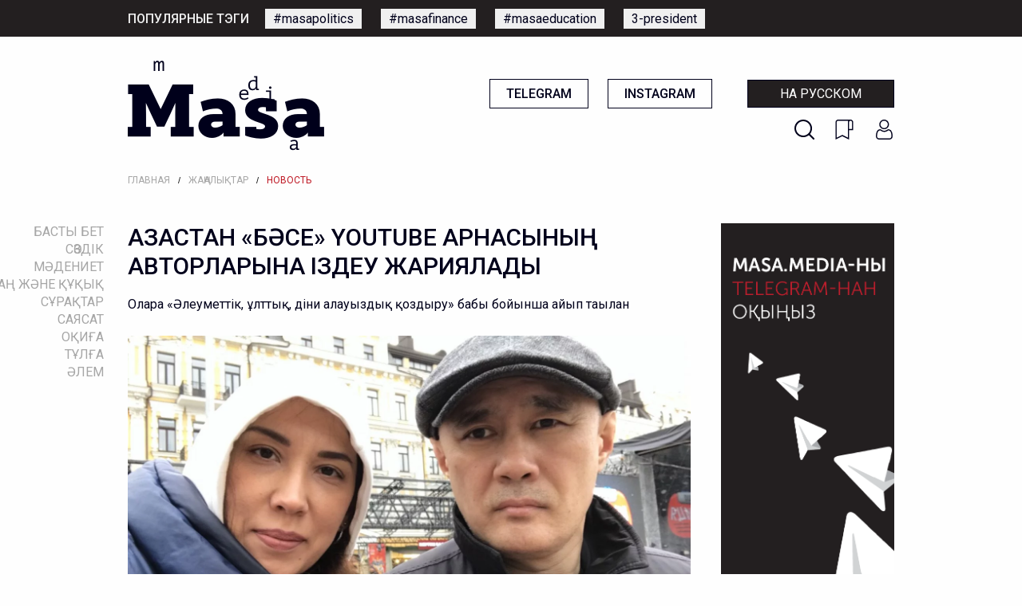

--- FILE ---
content_type: text/html; charset=UTF-8
request_url: https://masa.media/%3C/site/azastan-bse-youtube-arnasyny-avtorlaryna-izdeu-zhariyalady
body_size: 13994
content:
<!doctype html>
<html lang="&lt;" prefix="og: http://ogp.me/ns#">
<head>
    <meta charset="utf-8">
<meta http-equiv="x-ua-compatible" content="ie=edge">
<title>Masa Media | Қазақстан «Бәсе» YouTube арнасының авторларына іздеу жариялады - Издание о политике, правах и законах Казахстана</title>
<meta name="description" content="Оларға «Әлеуметтік, ұлттық, діни алауыздық қоздыру» бабы бойынша айып тағылған">
<meta name="viewport" content="width=device-width, initial-scale=1.0">
<meta name="csrf-token" content="yDuCc6xCsiU6HnuK5c9Gf2OXde2OrqOiRACfHwX0">
<meta name="yandex-verification" content="21a3d630822b3b10" />

<link rel="icon" type="image/png" href="https://masa.media/img/favicon-96x96.png">

        
<!-- OG -->
<meta property="og:title" content="Қазақстан «Бәсе» YouTube арнасының авторларына іздеу жариялады" />
<meta property="og:description" content="Оларға «Әлеуметтік, ұлттық, діни алауыздық қоздыру» бабы бойынша айып тағылған" />
<meta property="og:type" content="article" />
<meta property="og:url" content="https://masa.media/&lt;/site/azastan-bse-youtube-arnasyny-avtorlaryna-izdeu-zhariyalady" />
<meta property="og:image" content="https://masa.media/storage/img/articles/imgo_1698122623.png" />
<meta property="og:site_name" content="Masa Media" />


<meta name="twitter:site" content="Masa Media">
<meta name="twitter:card" content="photo" />
<meta name="twitter:title" content="Қазақстан «Бәсе» YouTube арнасының авторларына іздеу жариялады">
<meta name="twitter:description" content="Оларға «Әлеуметтік, ұлттық, діни алауыздық қоздыру» бабы бойынша айып тағылған">
<meta name="twitter:image" content="https://masa.media/storage/img/articles/imgo_1698122623.png">
<meta name="twitter:image:src" content="https://masa.media/storage/img/articles/imgo_1698122623.png">

<!-- <link rel="stylesheet" href="https://stackpath.bootstrapcdn.com/bootstrap/4.5.0/css/bootstrap.min.css" integrity="sha384-9aIt2nRpC12Uk9gS9baDl411NQApFmC26EwAOH8WgZl5MYYxFfc+NcPb1dKGj7Sk" crossorigin="anonymous"> -->

<link rel="stylesheet" type="text/css" href="https://masa.media/css/normalize.css">
<link rel="stylesheet" type="text/css" href="https://masa.media/css/preloader.css">

    <!-- <link rel="stylesheet" href="https://masa.media/css/app.css"> -->

<link href="https://fonts.googleapis.com/css2?family=Roboto:wght@300;400;500;700;900&display=swap" rel="stylesheet">
<link rel="stylesheet" href="https://unpkg.com/swiper/swiper-bundle.min.css">

<!-- Foundation CSS -->
<link rel="stylesheet" href="https://cdn.jsdelivr.net/npm/foundation-sites@6.6.3/dist/css/foundation.min.css" integrity="sha256-ogmFxjqiTMnZhxCqVmcqTvjfe1Y/ec4WaRj/aQPvn+I=" crossorigin="anonymous">

<!-- Lightbox -->
<link rel="stylesheet" type="text/css" href="https://cdnjs.cloudflare.com/ajax/libs/lightbox2/2.11.3/css/lightbox.min.css">

<!-- Yandex.Metrika counter -->
<script type="text/javascript" >
   (function(m,e,t,r,i,k,a){m[i]=m[i]||function(){(m[i].a=m[i].a||[]).push(arguments)};
   m[i].l=1*new Date();k=e.createElement(t),a=e.getElementsByTagName(t)[0],k.async=1,k.src=r,a.parentNode.insertBefore(k,a)})
   (window, document, "script", "https://mc.yandex.ru/metrika/tag.js", "ym");

   ym(66221227, "init", {
        clickmap:true,
        trackLinks:true,
        accurateTrackBounce:true
   });
</script>
<noscript><div><img src="https://mc.yandex.ru/watch/66221227" style="position:absolute; left:-9999px;" alt="" /></div></noscript>
<!-- /Yandex.Metrika counter -->

<!-- Global site tag (gtag.js) - Google Analytics -->
<script async src="https://www.googletagmanager.com/gtag/js?id=UA-169336627-1"></script>
<script>
  window.dataLayer = window.dataLayer || [];
  function gtag(){dataLayer.push(arguments);}
  gtag('js', new Date());

  gtag('config', 'UA-169336627-1');
</script>

<link rel="image_src" href="https://masa.media/storage/img/articles/imgo_1698122623.png">

	<link rel="stylesheet" type="text/css" href="https://masa.media/css/frontend.css">
	<link rel="stylesheet" type="text/css" href="https://masa.media/css/offcanvas.css">
</head>
<body>
    <!--[if lte IE 9]>
        <p class="browserupgrade">You are using an <strong>outdated</strong> browser. Please <a href="https://browsehappy.com/">upgrade your browser</a> to improve your experience and security.</p>
    <![endif]-->

    <!-- FB sharer -->
    <div id="fb-root"></div>
	<script async defer crossorigin="anonymous" src="https://connect.facebook.net/en_US/sdk.js#xfbml=1&version=v7.0" nonce="TN1ARY6B"></script>

    
    <div id="app">
        <!-- HEADER -->

                    
            <!-- Mobile menu -->
<div id="mobile-menu-wrapper" style="display: none;">

    <button id="close-menu">
        X
    </button>

    <!-- button -->
    <div class="grid-x mobile-buttons">
        <ul>
            <li>
                <img src="https://masa.media/img/search_white.png" id="btn-search-mobile">
            </li>
            <li>
                <img src="https://masa.media/img/mobile_favorite.png" id="btn-favorites-mobile">
            </li>
            <li>
                <img src="https://masa.media/img/mobile_user.png"  id="btn-login-mobile" >
            </li>
        </ul>

                    <a href="/" class="language-switcher">На русском</a>
            </div>

    <!-- menu -->
    <div class="grid-x menu-items">
        <nav>
            <ul>
                                                <li>
                    <a
                        href="/kz"
                        data-name="Басты бет"
                        class="sidemenu  ">
                        <!-- <span class="vertical-line"></span> -->

                        Басты бет
                    </a>
                </li>

                                            <li>
                    <a
                        href="/kz/site/words/all?sort=abc"
                        data-name="Сөздік"
                        class="sidemenu  ">
                        <!-- <span class="vertical-line"></span> -->

                        Сөздік
                    </a>
                </li>

                                            <li>
                    <a
                        href="/kz/site/rubrics/43"
                        data-name="Мәдениет"
                        class="sidemenu  ">
                        <!-- <span class="vertical-line"></span> -->

                        Мәдениет
                    </a>
                </li>

                                            <li>
                    <a
                        href="/kz/site/rubrics/1"
                        data-name="Заң және құқық"
                        class="sidemenu  ">
                        <!-- <span class="vertical-line"></span> -->

                        Заң және құқық
                    </a>
                </li>

                                            <li>
                    <a
                        href="/kz/site/questions/all"
                        data-name="Сұрақтар"
                        class="sidemenu  ">
                        <!-- <span class="vertical-line"></span> -->

                        Сұрақтар
                    </a>
                </li>

                                            <li>
                    <a
                        href="/kz/site/rubrics/2"
                        data-name="Саясат"
                        class="sidemenu  ">
                        <!-- <span class="vertical-line"></span> -->

                        Саясат
                    </a>
                </li>

                                            <li>
                    <a
                        href="/kz/site/rubrics/3"
                        data-name="Оқиға"
                        class="sidemenu  ">
                        <!-- <span class="vertical-line"></span> -->

                        Оқиға
                    </a>
                </li>

                                            <li>
                    <a
                        href="/kz/site/rubrics/4"
                        data-name="Тұлға"
                        class="sidemenu  ">
                        <!-- <span class="vertical-line"></span> -->

                        Тұлға
                    </a>
                </li>

                                            <li>
                    <a
                        href="/kz/site/rubrics/5"
                        data-name="Әлем"
                        class="sidemenu  ">
                        <!-- <span class="vertical-line"></span> -->

                        Әлем
                    </a>
                </li>

                                        </ul>
        </nav>
    </div>



    <div class="menu-socials grid-x">
        <div class="cell small-6" style="padding-right: 10px;">
            <a href="https://t.me/masamedia">Telegram</a>
        </div>
        <div class="cell small-6" style="padding-left: 10px;">
            <a href="https://www.instagram.com/masa.media.kz/">Instagram</a>
        </div>
    </div>

    <div class="menu-tags">
        <span>Популярные тэги:</span>








    </div>

    <!-- <div class="menu-donate">
        <a href="/site/donate">
            donate
        </a>
    </div> -->
</div>

<section id="mobile-topbar" class="mobile-topbar hide-for-medium">
    <div class="grid-x">
        <div class="cell">
            <div class="mobile-topbar-items">
                <button class="mobile-menu" type="button" id="mobile-menu-toggle">
                    <img id="toggle-mobile-menu-btn" src="https://masa.media/img/mobile-humburger.png" width="30" height="30">
                </button>

                <div class="mobile-logo">
                    <a href="/&lt;">
                        <img src="https://masa.media/img/mobile-logo.png" width="99" height="60">
                    </a>
                </div>

                <div class="mobile-search">
                    <img src="https://masa.media/img/search.png" id="btn-search-mobile-2" width="25" height="25">
                </div>
            </div>
        </div>
    </div>
</section>

<section id="header-tags" class="show-for-medium">
    <div class="grid-container no-padding header-tags">
        <div class="header-tags-title">Популярные тэги</div>
        <div class="header-tags-list">
            <ul>
                                                                                        <li><a href="/&lt;/site/tags/59">#masapolitics</a></li>
                                                    <li><a href="/&lt;/site/tags/60">#masafinance</a></li>
                                                    <li><a href="/&lt;/site/tags/61">#masaeducation</a></li>
                                                    <li><a href="/&lt;/site/tags/98">3-president</a></li>
                                                                        </ul>
        </div>
    </div>
</section>

<section id="header" class="show-for-medium">
    <div class="header grid-container no-padding">
        <div class="logo">
        	<a href="/&lt;">
        		<img src="https://masa.media/img/logo.png">
        	</a>
        </div>

        <div class="header-right">
            <div class="header-buttons">
            	<a href="https://t.me/masamedia" target="_blank" class="button-masa button-simple">Telegram</a>
            	<a href="https://www.instagram.com/masa.media.kz/" target="_blank" class="button-masa button-simple">Instagram</a>

                                    <a href="/" class="button-masa button-language">На русском</a>
                
            </div>
            <div class="header-icons">
                <a id="btn-search-desktop"></a>
                <a id="btn-favorites"></a>
                <a  id="btn-login" ></a>

<!--             	<img src="https://masa.media/img/search.png" id="btn-search-desktop" class="show-for-medium">
            	<img src="https://masa.media/img/bookmark.png" id="btn-favorites">
            	<img src="https://masa.media/img/user.png" >
 -->            </div>
        </div>

    </div>
</section>


<!-- BREADCRUBMBS -->
<section>

        <div class="grid-container no-padding">
        <div class="grid-x">
            <div class="cell">
                <div class="breadcrumbs">
                    <ul>
                                                    <li>
                                <a href="/&lt;" >Главная</a>
                            </li>

                                                        <li>/</li>
                                                                                <li>
                                <a href="/&lt;/site/rubrics/6" >Жаңалықтар</a>
                            </li>

                                                        <li>/</li>
                                                                                <li>
                                <a href="#"  class="current" >Новость</a>
                            </li>

                                                                        </ul>
                </div>
            </div>
        </div>
    </div>

    </section>

<!-- SIDEMENU  -->
<div id="sidemenu">

    <ul>
        
                    <li>
                <a
                    id="menu-0"
                    href="/kz"
                    data-path="%3C/site/azastan-bse-youtube-arnasyny-avtorlaryna-izdeu-zhariyalady"
                    data-name="Басты бет"
                    class="sidemenu ">
                    Басты бет
                </a>
            </li>

                                <li>
                <a
                    id="menu-1"
                    href="/kz/site/words/all?sort=abc"
                    data-path="%3C/site/azastan-bse-youtube-arnasyny-avtorlaryna-izdeu-zhariyalady"
                    data-name="Сөздік"
                    class="sidemenu ">
                    Сөздік
                </a>
            </li>

                                <li>
                <a
                    id="menu-2"
                    href="/kz/site/rubrics/43"
                    data-path="%3C/site/azastan-bse-youtube-arnasyny-avtorlaryna-izdeu-zhariyalady"
                    data-name="Мәдениет"
                    class="sidemenu ">
                    Мәдениет
                </a>
            </li>

                                <li>
                <a
                    id="menu-3"
                    href="/kz/site/rubrics/1"
                    data-path="%3C/site/azastan-bse-youtube-arnasyny-avtorlaryna-izdeu-zhariyalady"
                    data-name="Заң және құқық"
                    class="sidemenu ">
                    Заң және құқық
                </a>
            </li>

                                <li>
                <a
                    id="menu-4"
                    href="/kz/site/questions/all"
                    data-path="%3C/site/azastan-bse-youtube-arnasyny-avtorlaryna-izdeu-zhariyalady"
                    data-name="Сұрақтар"
                    class="sidemenu ">
                    Сұрақтар
                </a>
            </li>

                                <li>
                <a
                    id="menu-5"
                    href="/kz/site/rubrics/2"
                    data-path="%3C/site/azastan-bse-youtube-arnasyny-avtorlaryna-izdeu-zhariyalady"
                    data-name="Саясат"
                    class="sidemenu ">
                    Саясат
                </a>
            </li>

                                <li>
                <a
                    id="menu-6"
                    href="/kz/site/rubrics/3"
                    data-path="%3C/site/azastan-bse-youtube-arnasyny-avtorlaryna-izdeu-zhariyalady"
                    data-name="Оқиға"
                    class="sidemenu ">
                    Оқиға
                </a>
            </li>

                                <li>
                <a
                    id="menu-7"
                    href="/kz/site/rubrics/4"
                    data-path="%3C/site/azastan-bse-youtube-arnasyny-avtorlaryna-izdeu-zhariyalady"
                    data-name="Тұлға"
                    class="sidemenu ">
                    Тұлға
                </a>
            </li>

                                <li>
                <a
                    id="menu-8"
                    href="/kz/site/rubrics/5"
                    data-path="%3C/site/azastan-bse-youtube-arnasyny-avtorlaryna-izdeu-zhariyalady"
                    data-name="Әлем"
                    class="sidemenu ">
                    Әлем
                </a>
            </li>

                        </ul>

</div>

<!-- MAINMENU -> WIDTH < 1440 -->
<section id="mainmenu">
    <div>
        <hr class="top-divider">
    </div>

    <div class="mainmenu-box">
        <ul>
            
                        <li data-url="/kz" data-path="%3C/site/azastan-bse-youtube-arnasyny-avtorlaryna-izdeu-zhariyalady">
                <a id="menu-0" href="/kz" class="mainmenu-item ">site.Басты бет</a>
            </li>
                        <li data-url="/kz/site/words/all?sort=abc" data-path="%3C/site/azastan-bse-youtube-arnasyny-avtorlaryna-izdeu-zhariyalady">
                <a id="menu-1" href="/kz/site/words/all?sort=abc" class="mainmenu-item ">site.Сөздік</a>
            </li>
                        <li data-url="/kz/site/rubrics/43" data-path="%3C/site/azastan-bse-youtube-arnasyny-avtorlaryna-izdeu-zhariyalady">
                <a id="menu-2" href="/kz/site/rubrics/43" class="mainmenu-item ">site.Мәдениет</a>
            </li>
                        <li data-url="/kz/site/rubrics/1" data-path="%3C/site/azastan-bse-youtube-arnasyny-avtorlaryna-izdeu-zhariyalady">
                <a id="menu-3" href="/kz/site/rubrics/1" class="mainmenu-item ">site.Заң және құқық</a>
            </li>
                        <li data-url="/kz/site/questions/all" data-path="%3C/site/azastan-bse-youtube-arnasyny-avtorlaryna-izdeu-zhariyalady">
                <a id="menu-4" href="/kz/site/questions/all" class="mainmenu-item ">site.Сұрақтар</a>
            </li>
                        <li data-url="/kz/site/rubrics/2" data-path="%3C/site/azastan-bse-youtube-arnasyny-avtorlaryna-izdeu-zhariyalady">
                <a id="menu-5" href="/kz/site/rubrics/2" class="mainmenu-item ">site.Саясат</a>
            </li>
                        <li data-url="/kz/site/rubrics/3" data-path="%3C/site/azastan-bse-youtube-arnasyny-avtorlaryna-izdeu-zhariyalady">
                <a id="menu-6" href="/kz/site/rubrics/3" class="mainmenu-item ">site.Оқиға</a>
            </li>
                        <li data-url="/kz/site/rubrics/4" data-path="%3C/site/azastan-bse-youtube-arnasyny-avtorlaryna-izdeu-zhariyalady">
                <a id="menu-7" href="/kz/site/rubrics/4" class="mainmenu-item ">site.Тұлға</a>
            </li>
                        <li data-url="/kz/site/rubrics/5" data-path="%3C/site/azastan-bse-youtube-arnasyny-avtorlaryna-izdeu-zhariyalady">
                <a id="menu-8" href="/kz/site/rubrics/5" class="mainmenu-item ">site.Әлем</a>
            </li>
                    </ul>
    </div>

    <div>
        <hr class="bottom-divider">
    </div>
</section>

<!-- FLOATING DONATE BUTTON -->
<!-- <div id="donate" class="show-for-medium">
    <a href="/site/donate">
        <img src="https://masa.media/img/btn-donate.png" width="45px">
    </a>
</div> -->







        
        <!-- NOTIFICATIONS -->
        <div class="grid-container no-padding">
    
    

    

</div>
        
        
    <section id="news-feed">
        <div id="feed-wrapper" class="feed-wrapper">
            <div class="main-article">

                <div class="grid-container no-padding">
                    <div class="grid-x">

                        <div class="cell medium-9 article-wrapper">
                            <article class="feature-article">

                                <h1>Қазақстан «Бәсе» YouTube арнасының авторларына іздеу жариялады</h1>

                                <p class="article-intro">
                                    Оларға «Әлеуметтік, ұлттық, діни алауыздық қоздыру» бабы бойынша айып тағылған
                                </p>

                                                                <div class="article-image">
                                    <img src="https://masa.media/storage/img/articles/imgt_1698122623.webp" style="width: 100%; height: auto; object-fit: cover">
                                </div>
                                
                                <hr style="width: 100%;">

                                <div class="article-stats hide-for-medium">
                                    <!-- <div class="article-time">
                                        <strong>24/10/2023</strong>

                                    </div> -->

                                    <div class="article-views cell hide-for-large">
    <span style="margin-right: 20px;">
        <strong>24/10/2023</strong>
    </span>

    <div style="display: inline-block; margin-left: auto;">
        <img src="https://masa.media/img/clock.png">
        10:41
        <span style="margin-right: 20px"></span>
        <img src="https://masa.media/img/eye.png"> 26943 
        <span style="margin-right: 20px"></span> 
        <img src="https://masa.media/img/comment.png"> 0
    </div>
</div>                                </div>

                                <div class="article-author hide-for-medium">
                                    <span>
                                                                                    Автор:
                                                                            </span>
                                                                            <a href="/&lt;/site/users/61">
                                            masa.media
                                        </a>
                                                                                                            </div>

                                
                                <hr class="hide-for-medium">

                                <div class="article-article masa-article-wrapper">
                                    <p class="MsoNormal" style="margin: 0cm; font-family: Calibri, sans-serif;"><span lang="KZ" style="font-family: Roboto; color: #7e8c8d; font-size: 10pt;">Фото: Ашық дереккөзден</span></p>
<p class="MsoNormal" style="margin: 0cm; font-family: Calibri, sans-serif;">&nbsp;</p>
<p class="MsoNormal" style="margin: 0cm; font-family: Calibri, sans-serif;"><span lang="KZ" style="font-family: Roboto;">Қазақстан &laquo;Бәсе&raquo; YouTube арнасының авторлары, ерлі-зайыпты Наталья және Айдос Садықовтарға іздеу жариялады. Бұл жөнінде Бас прокуратураның құқықтық статистика және арнайы есепке алу жөніндегі комитетінің ресми сайтында жарияланды.&nbsp;</span></p>
<p class="MsoNormal" style="margin: 0cm; font-family: Calibri, sans-serif;"><span lang="KZ" style="font-family: Roboto;">&nbsp;</span></p>
<p class="MsoNormal" style="margin: 0cm; font-family: Calibri, sans-serif;"><span lang="KZ" style="font-family: Roboto;">Ішкі істер министрлігінің мәліметінше, Сыдықовтарға &laquo;Әлеуметтік, ұлттық, діни алауыздық қоздыру&raquo; бабы бойынша 23 қазандағы сот санкциясына байланысты іздеу жарияланған.&nbsp;</span></p>
<p class="MsoNormal" style="margin: 0cm; font-family: Calibri, sans-serif;"><span lang="KZ" style="font-family: Roboto;">&nbsp;</span></p>
<p class="MsoNormal" style="margin: 0cm; font-family: Calibri, sans-serif;"><span lang="KZ" style="font-family: Roboto;">Наталья Садықоваға Қазақстан билігі 2014 жылы іздеу жариялаған. Ол кезде Садықова мәжілістің бұрынғы депутаты Марал Итеғұловтың ар-намысын қорлады деп айыпталған. Кейіннен ол Украина астанасы Киев қаласына екенін айтқан.&nbsp;</span></p>
<p class="MsoNormal" style="margin: 0cm; font-family: Calibri, sans-serif;"><span lang="KZ" style="font-family: Roboto;">&nbsp;</span></p>
<p class="MsoNormal" style="margin: 0cm; font-family: Calibri, sans-serif;"><span style="font-family: Roboto;"><span style="color: #1f2124; background-color: white;">2012 жылы Ақтөбе соты оппозиция белсендісі Айдос Садықовты&nbsp;</span><span lang="KZ" style="color: #1f2124; background-color: white;">&laquo;</span><span style="color: #1f2124; background-color: white;">полицейлерге қарсылық көрсетті</span><span lang="KZ" style="color: #1f2124; background-color: white;">&raquo;</span><span style="color: #1f2124; background-color: white;">&nbsp;деп екі жыл</span><span lang="KZ" style="color: #1f2124; background-color: white;">түрмеге жапқан.</span><span lang="KZ" style="color: #1f2124; background-color: white;">&nbsp;</span><span style="color: #1f2124; background-color: white;">Садықовтар өздерінің үстінен қозғалған істердің&nbsp;</span><span lang="KZ" style="color: #1f2124; background-color: white;">&laquo;</span><span style="color: #1f2124; background-color: white;">саяси астары</span><span lang="KZ" style="color: #1f2124; background-color: white;">&raquo;</span><span style="color: #1f2124; background-color: white;">&nbsp;бар деген еді.</span><span style="color: #1f2124;"><br /><br /><span style="background-color: white;">Айдос Садықов 2010 жылға дейін сол кездегі&nbsp;</span></span><span lang="KZ" style="color: #1f2124; background-color: white;">&laquo;</span><span style="color: #1f2124; background-color: white;">Азат</span><span lang="KZ" style="color: #1f2124; background-color: white;">&raquo;</span><span style="color: #1f2124; background-color: white;">&nbsp;жалпы-ұлттық социал демократиялық партиясының Ақтөбе филиалының жетекшісі болды. Сол жылы ол партиядан кетіп,&nbsp;</span><span lang="KZ" style="color: #1f2124; background-color: white;">&laquo;</span><span style="color: #1f2124; background-color: white;">Гастат</span><span lang="KZ" style="color: #1f2124; background-color: white;">&raquo;</span><span lang="KZ" style="color: #1f2124; background-color: white;">&nbsp;</span><span style="color: #1f2124; background-color: white;">қоғамдық қозғалыс</span><span lang="KZ" style="color: #1f2124; background-color: white;">ын</span><span style="color: #1f2124; background-color: white;">&nbsp;құрды. Ол қозғалыс қытайлық&nbsp;</span><span lang="KZ" style="color: #1f2124; background-color: white;">&laquo;</span><span style="color: #1f2124; background-color: white;">СНПС-Ақтөбемұнайгаз</span><span lang="KZ" style="color: #1f2124; background-color: white;">&raquo;</span><span style="color: #1f2124; background-color: white;">&nbsp;компаниясында тәуелсіз кәсіподақтардың құрылуына мұрындық болды. Садықов мұнайшылар құқығының бұзылмауын талап еткен акциялар өткізіп көзге түскен.</span><span style="color: #1f2124;"><br /><br /><span style="background-color: white;">Кейін Садықов та елден кетіп, әйелі Наталья Садықова екеуі Киевте тұрған. Олар 2014 жылы&nbsp;</span></span><span lang="KZ" style="color: #1f2124; background-color: white;">&laquo;</span><span style="color: #1f2124; background-color: white;">Бәсе</span><span lang="KZ" style="color: #1f2124; background-color: white;">&raquo;</span><span style="color: #1f2124; background-color: white;">&nbsp;деп аталатын Youtube канал ашып, билікті сынайтын видеолар жариялай бастаған.&nbsp;</span><span lang="KZ" style="color: #1f2124; background-color: white;">&laquo;</span><span style="color: #1f2124; background-color: white;">Бәсеге</span><span lang="KZ" style="color: #1f2124; background-color: white;">&raquo;</span><span style="color: #1f2124; background-color: white;">&nbsp;қазір 996 мың адам жазылған.</span></span></p>
                                </div>

                                <div style="clear: both"></div>

                                <!-- Sources -->
                                
                                <!-- Tags -->
                                
                                <!-- Share -->
                                <div class="article-share-bot cell">
    <span>Поделиться</span>

    <ul>
        <li>
            <div class="fb-share-button" data-href="https://masa.media/&lt;/site/azastan-bse-youtube-arnasyny-avtorlaryna-izdeu-zhariyalady" data-layout="button" data-size="large">
                <a class="" href="https://www.facebook.com/sharer/sharer.php?u=https://masa.media/&lt;/site/azastan-bse-youtube-arnasyny-avtorlaryna-izdeu-zhariyalady&amp;src=sdkpreparse" target="_blank" />
                    <img src="https://masa.media/img/white_facebook.png"> Facebook
                </a>
            </div>
        </li>
        <li>
            <a href="https://twitter.com/intent/tweet?url=https://masa.media/&lt;/site/azastan-bse-youtube-arnasyny-avtorlaryna-izdeu-zhariyalady" target="_blank">
                <img src="https://masa.media/img/white_twitter.png" width="22"> Twitter
            </a>
        </li>
        <li>
            <a href="http://vk.com/share.php?url=https://masa.media/&lt;/site/azastan-bse-youtube-arnasyny-avtorlaryna-izdeu-zhariyalady" target="_blank">
                <img src="https://masa.media/img/white_vkontakte.png"> Vkontakte
            </a>
        </li>
        <li>
            <a href="https://t.me/share/url?url=https://masa.media/&lt;/site/azastan-bse-youtube-arnasyny-avtorlaryna-izdeu-zhariyalady" target="_blank">
                <img src="https://masa.media/img/white_telegram.png"> Telegram
            </a>
        </li>
        <li>
            <a href="https://wa.me/?text=https://masa.media/&lt;/site/azastan-bse-youtube-arnasyny-avtorlaryna-izdeu-zhariyalady" data-action="share/whatsapp/share" target="_blank">
                <img src="https://masa.media/img/white_whatsapp.png"> Whatsapp
            </a>
        </li>
    </ul>
</div>

                                <!-- Comments -->
                                                                <div class="cell no-comments">
    <h3>Нет комментариев.</h3>
</div>


  
                                <!-- write comment -->
                                <div id="comment-parent"></div>

<div class="article-writer grid-container no-padding">
    
    <div class="empty-avatar">
        <!-- User avatar -->
                    <img src="https://masa.media/img/default_avatar.png">
            </div>


    <div class="comment-input grid-x">

        <form action="/&lt;/site/comment" class="cell" method="POST">
            <input type="hidden" name="_token" value="yDuCc6xCsiU6HnuK5c9Gf2OXde2OrqOiRACfHwX0">
            <input type="hidden" name="model" value="Article">
            <input type="hidden" name="model_id" value="1913">
            <input type="hidden" id="comment_parent_id" name="parent_id" value="">

            <div style="display: flex; justify-content: space-between;">
                <img src="https://masa.media/img/comment_bubble.png" class="comment-bubble">
                <input type="text" id="input_comment" name="comment" placeholder="Написать комментарий" required="required">
                
                <button type="submit" class="comment-submit show-for-medium">Отправить</button>
                <button type="submit" class="comment-submit hide-for-medium">
                    >
                </button>
            </div>

        </form>
    </div>
</div>
                                <!-- login to comment -->
                                                                    <div class="comment-login">
                                                                                    <a href="/login">
                                                Пікір қалдыру үшін сайтқа <span>кіріңіз</span>
                                            </a>
                                                                            </div>
                                
                            </article>
                        </div>

                        <div class="cell medium-3 show-for-medium" style="padding-left: 23px;">
                            <div class="grid-x">
    <div class="cell">
        <div class="banner">
            <a href="/bannerclick/7" target="__blank">
                <img class="show-for-medium" src="https://masa.media/storage/img/banners/imgb_1603954112.png">

                                	<img class="mobile-banner hide-for-medium" src="https://masa.media/storage/img/banners/imgm_1603954112.png">
                                
            </a>
        </div>        
    </div>
</div>

                            <!-- Author -->
                            <div class="">
    <div class="article-stats">
        <div class="article-time">
            24/10/2023
            <span style="margin-right: 20px"></span>
            <img src="https://masa.media/img/clock.png">
            10:41
        </div>

        <div class="article-views">
            <img src="https://masa.media/img/eye.png"> 26943
            <span style="margin-right: 20px"></span>
            <img src="https://masa.media/img/comment.png"> 0
        </div>

        <div class="article-author">
            <span>
                                     Автор:
                            </span>
                            <a href="/&lt;/site/users/61">
                    masa.media
                </a>
                                    </div>

        
        <!-- <div class="article-share">
            <span>ПОДЕЛИТЬСЯ</span>

            <ul>
                <li>
                    <img src="https://masa.media/img/share_facebook.png"> Facebook
                </li>
                <li>
                    <img src="https://masa.media/img/share_vkontakte.png"> Vkontakte
                </li>
                <li>
                    <img src="https://masa.media/img/share_telegram.png"> Telegram
                </li>
                <li>
                    <img src="https://masa.media/img/share_whatsapp.png"> Whatsapp
                </li>
            </ul>
        </div> -->
    </div>
</div>
                        </div>
                    </div>
                </div>

            </div>
        </div>
    </section>

    <!-- Donate Msg -->
    <!-- <section id="donate-box">
    <div class="grid-container no-padding">
        <div class="grid-x">
            <div class="cell">
                <div class="donate-box">
                    <div class="donate-header">
                        ПОДДЕРЖИТЕ НЕКОММЕРЧЕСКУЮ ЖУРНАЛИСТИКУ, ПУБЛИКУЮЩУЮ ФАКТЫ                    </div>

                    <div class="donate-text show-for-medium">
                        Возможно, это само собой разумеется - но производство качественной журналистики не дешевое дело. Ваши донаты помогут развитию нашего сайта и журналистики в целом. Стать патроном сайта очень легко.                    </div>

                    <a href="/site/donate" class="donate-btn">
                        Помочь сейчас                    </a>
                </div>
            </div>
        </div>        
    </div>
</section> -->
    <!-- Subscribe -->
    <section id="subscribe-box">
        <div class="grid-container no-padding">
    <div class="grid-x">


        <div class="cell show-for-medium">
            <div class="subscribe-box">
                <div class="subscribe-message">
                    Подписаться на рассылку от Masa.Media                </div>

                <div class="subscribe-form">
                    <form action="/site/newsletter" method="POST" style="display: flex; justify-content: center;">
                        <div class="subscribe-input">
                            <input type="hidden" name="_token" value="yDuCc6xCsiU6HnuK5c9Gf2OXde2OrqOiRACfHwX0">                            <input type="email" name="email" required="required" placeholder="Ваш адрес электронной почты">
                        </div>
                        <div class="subscribe-button" style="display: inline-block;">
                            <button>Подписаться</button>
                        </div>
                    </form>
                </div>
            </div>    
        </div>


        <div class="subscribe-box hide-for-medium">
            <div class="subscribe-message cell" style="">
                Подписаться на рассылку от Masa.Media            </div>

            <div class="subscribe-form">
                <form class="grid-x" action="/site/newsletter" method="POST" style="display: flex; justify-content: center;">
                    <div class="subscribe-input cell" style="margin: 0 0 10px 0">
                        <input type="hidden" name="_token" value="yDuCc6xCsiU6HnuK5c9Gf2OXde2OrqOiRACfHwX0">                        <input type="email" name="email" required="required" placeholder="Ваш адрес электронной почты" style="text-indent: 10px; margin: 0 auto; width: 100%; padding: 0; margin: 0;">
                    </div>

                    <div class="subscribe-button cell" style="display: inline-block; text-align: center;">
                        <button style="width: 100%;">Подписаться</button>
                    </div>
                </form>
            </div>
        </div>    

    </div>
</div>    </section>

    <!-- Related Articles -->
    <section id="related-articles" class="show-for-medium related-list">
    <div class="grid-container no-padding">
        <div class="grid-x">
            <div class="cell">
                <h2 class="related-header">Материалы по теме:</h2>
            </div>
        </div>
    </div>
    
    <div class="related-articles">
        <ul>
                        <li>
                <a href="/&lt;/site/vaktsina-saldyru-z-erkimiz-be-koronavirusa-arsy-ekpe-turaly-14-sraa-zhauap">
                    <div class="related-image">
                        <img src="https://masa.media/storage/img/articles/imgt_1613637202.png">
                    </div>
                    <div class="related-title">
                        Вакцина салдыру өз еркіміз бе: Коронавирусқа қарсы екпе туралы 14 сұраққа жауап
                    </div>
                </a>
            </li>
                        <li>
                <a href="/&lt;/site/lgbtik-turaly-alay-zhazu-kerek-zhurnalisterge-arnalan-ncauly">
                    <div class="related-image">
                        <img src="https://masa.media/storage/img/articles/imgt_1605168138.jpg">
                    </div>
                    <div class="related-title">
                        ЛГБТИК туралы қалай жазу керек: Журналистерге арналған нұcқаулық
                    </div>
                </a>
            </li>
                        <li>
                <a href="/&lt;/site/mogut-li-gomoseksualy-ne-sluzhit-v-armii">
                    <div class="related-image">
                        <img src="https://masa.media/storage/img/articles/imgt_1601969098.png">
                    </div>
                    <div class="related-title">
                        Гомосексуалдар мерзімді әскери қызметтен бас тарта ала ма?
                    </div>
                </a>
            </li>
                        <li>
                <a href="/&lt;/site/ereuil-yymdastyratyn-zhmysshylar-neni-bilui-kerek">
                    <div class="related-image">
                        <img src="https://masa.media/storage/img/articles/imgt_1600850533.png">
                    </div>
                    <div class="related-title">
                        Ереуіл ұйымдастыратын жұмысшылар нені білуі керек?
                    </div>
                </a>
            </li>
                        <li>
                <a href="/&lt;/site/azastanda-orlaua-atysty-ylmysty-bap-bar-ol-ay-kezde-oldanylady">
                    <div class="related-image">
                        <img src="https://masa.media/storage/img/articles/imgt_1599545489.jpg">
                    </div>
                    <div class="related-title">
                        Қазақстанда қорлауға қатысты қылмыстық бап бар. Ол қай кезде қолданылады?
                    </div>
                </a>
            </li>
                        <li>
                <a href="/&lt;/site/mediatsiya-degen-ne-zhne-azastanda-anshaly-tiimdi-zhmys-isteydi">
                    <div class="related-image">
                        <img src="https://masa.media/storage/img/articles/imgt_1597049454.jpg">
                    </div>
                    <div class="related-title">
                        Медиация деген не және Қазақстанда қаншалық тиімді жұмыс істейді?
                    </div>
                </a>
            </li>
                        <li>
                <a href="/&lt;/site/azastan-ratifikatsiyalaan-adam-ytary-turaly-segiz-zhat">
                    <div class="related-image">
                        <img src="https://masa.media/storage/img/articles/imgt_1596776347.jpg">
                    </div>
                    <div class="related-title">
                        Қазақстан ратификациялаған адам құқықтары туралы сегіз құжат
                    </div>
                </a>
            </li>
                        <li>
                <a href="/&lt;/site/esirtki-satu-akkaunttardy-bzu-azastanda-darknet-alay-zhmys-isteydi">
                    <div class="related-image">
                        <img src="https://masa.media/storage/img/articles/imgt_1595827779.jpg">
                    </div>
                    <div class="related-title">
                        Есірткі сату, аккаунттарды бұзу: Қазақстанда даркнет қалай жұмыс істейді?
                    </div>
                </a>
            </li>
                        <li>
                <a href="/&lt;/site/azastanny-beybit-zhinalystar-turaly-zay-khalyaraly-ya-say-emes-nelikten">
                    <div class="related-image">
                        <img src="https://masa.media/storage/img/articles/imgt_1595742774.jpg">
                    </div>
                    <div class="related-title">
                        Қазақстанның бейбіт жиналыстар туралы заңы халықаралық құқыққа сай емес. Неліктен?
                    </div>
                </a>
            </li>
                        <li>
                <a href="/&lt;/site/adama-yty-memleket-bermeydi-sonda-kim-beredi">
                    <div class="related-image">
                        <img src="https://masa.media/storage/img/articles/imgt_1595687004.jpg">
                    </div>
                    <div class="related-title">
                        Адамға құқықты мемлекет «бермейді». Сонда кім береді?
                    </div>
                </a>
            </li>
            
            <!-- <li>
                <div class="left-news article-square cell small-6 large-3">    
                    <a href="/&lt;/site/rubrics/7/">
                        <div class="square-div square-flex">
                            Читать больше...
                        </div>
                    </a>                            
                </div>
            </li> -->
        </ul>
    </div>
</section>


    
        

                    
            <section id="footer">
    <div class="footer-wrapper grid-container">
        <div class="grid-x">
            <div class="cell medium-6 footer-left">

                <div class="grid-x">
                    <div class="cell small-6 medium-12">
                        <div class="logo">
                            <img src="https://masa.media/img/logo_white.png">
                        </div>
                    </div>

                    <div class="cell small-6 medium-12">

                        <div class="socials">
                            <span>Социальные сети:</span>

                            <ul>
                                <li>
                                    <a href="https://www.instagram.com/masa.media.kz/" class="footer-social footer-social-instagram" target="_blank">
                                        <div ></div>
                                    </a>
                                </li>

                                <li>
                                    <a href="https://t.me/masamedia" class="footer-social footer-social-telegram" target="_blank">
                                        <div ></div>
                                    </a>
                                </li>

                                <li>
                                    <a href="https://twitter.com/masamediakz" class="footer-social footer-social-twitter" target="_blank">
                                        <div ></div>
                                    </a>
                                </li>

                                <li>
                                    <a href="https://www.facebook.com/masamediakz" class="footer-social footer-social-facebook" target="_blank">
                                        <div ></div>
                                    </a>
                                </li>

                            </ul>

                        </div>
                    </div>

                    <div class="cell">
                        <div class="quick-links">
                            <ul>
                                <li><a href="/&lt;/site/pages/about">О сайте</a></li>
                                <li><a href="/&lt;/site/pages/editors">Редакция</a></li>
                                <li><a href="/&lt;/site/pages/policy">Редакционная политика</a></li>
                            </ul>
                        </div>
                    </div>
                </div>
            </div>
            <div class="cell medium-6 footer-right">
                <div class="footer-right-buttons">
                    <ul>
                        <!-- <li><a href="/&lt;/site/pages/support">Поддержка</a></li> -->
                        <!-- <li>
                            <a class="red-link" href="/&lt;/site/donate">DONATE</a>
                        </li> -->
                    </ul>
                </div>
                <div class="footer-subscribe">

                    <form action="/site/newsletter" method="POST">
                        <input type="hidden" name="_token" value="yDuCc6xCsiU6HnuK5c9Gf2OXde2OrqOiRACfHwX0">
                        <div>
                            <label>Подписаться на рассылку</label>
                        </div>

                        <div>
                            <input type="email" name="email" placeholder="Ваш адрес электронной почты" required="required">
                        </div>

                        <div>
                            <button class="footer-subscribe-submit" type="submit">Подписаться</button>
                        </div>
                    </form>

                </div>
            </div>
        </div>
    </div>
</section>




        
    </div>

    <!-- SEARCH DIV -->
    <div id="search-div" style="display: none;">
        
        <form method="get" action="https://masa.media/&lt;/search" style="position: relative; height: 100%">
            <input type="hidden" name="_token" value="yDuCc6xCsiU6HnuK5c9Gf2OXde2OrqOiRACfHwX0">
            <div class="search-form">

                <div class="search-box">

                    <div class="search-input">
                        <img src="https://masa.media/img/search_white.png">                 

                        <input id="search-index" type="search" class="form-control" data-name="query" name="query" value="" placeholder="Поиск по сайту" required="required">
                    </div>
                    
                    <hr>

                </div>


            </div>
        </form>

    </div>

    <!-- UP -->
    <div id="up" style="display: none;">
        <button class="up-btn">
            <img src="https://masa.media/img/up-button.png">
        </button>
    </div>

    <!-- NOTIFY DIV -->
    <div class="reveal" id="notifyModal" data-reveal>
        <h1>Уведомление</h1>
        
        <p class="lead" id="notify-title"></p>
        <p id="notify-message"></p>
        
        <button class="close-button" data-close aria-label="Close modal" type="button">
            <span aria-hidden="true">&times;</span>
        </button>
    </div>

    <!-- ASK DIV -->
    <div id="ask-div" style="display: none;">
        
        <form method="post" action="https://masa.media/&lt;/site/ask-question" style="position: relative; height: 100%">
            <input type="hidden" name="_token" value="yDuCc6xCsiU6HnuK5c9Gf2OXde2OrqOiRACfHwX0">
            <div class="ask-form">

                <div class="ask-box grid-x">

                    <div class="grid-x ask-box-wrapper">
                        
                        <div class="cell medium-5 ask-box-left">
                            <div class="back-button">
                                <a href="#" class="close-modal">
                                    <img class="back-arrow" src="https://masa.media/img/long_back_arrow.png">
                                    закрыть                                </a>
                            </div>

                            <img class="show-for-medium" src="https://masa.media/img/logo_white.png">
                            <img class="hide-for-medium" src="https://masa.media/img/logo_ask.png">

                            <p style="text-align: left;">ВЫ ВСЕГДА МОЖЕТЕ ЗАДАТЬ СВОЙ ВОПРОС ВСЕЙ РЕДАКЦИИ НА ЛЮБОМ ИЗ ГОСУДАРСТВЕННЫХ ЯЗЫКОВ</p>

                            <p style="text-align: left;">НА САМЫЕ ИНТЕРЕСНЫЕ МЫ ОТВЕТИМ В ПЕРВУЮ ОЧЕРЕДЬ</p>
                        </div>

                        <div class="cell medium-7 ask-box-right">
                            
                            <img src="https://masa.media/img/ask-questions.png">

                            <textarea name="question" class="ask-input" placeholder="Введите сюда ваш вопрос" required="required"></textarea>    

                            <div class="ask-bottom ">
                                <div class="g-recaptcha" data-sitekey="6Lcc660ZAAAAABF95PVpeLSJFo5oc08SmQ4vHXPA" data-size="normal" data-theme="light" id="recaptcha-element"></div>

                                <input type="submit" class="ask-submit show-for-medium" value="Задать вопрос">

                            </div>

                            <!-- <div class="ask-bottom show-for-medium">
                                <div class="g-recaptcha" data-sitekey="6Lcc660ZAAAAABF95PVpeLSJFo5oc08SmQ4vHXPA" data-size="normal" data-theme="light" id="recaptcha-element"></div>
                                <input type="submit" class="ask-submit" value="Задать вопрос">
                            </div> -->

                            <div class="ask-bottom-mobile hide-for-medium">
                                <div class="grid-x">
                                    <div class="cell">
                                        <input type="submit" class="ask-submit" value="Задать вопрос">
                                    </div>
                                </div>
                            </div>
                        </div>

                    </div>

                </div>


            </div>
        </form>

    </div>

    <!-- <script src="https://code.jquery.com/jquery-3.5.1.min.js" integrity="sha384-DfXdz2htPH0lsSSs5nCTpuj/zy4C+OGpamoFVy38MVBnE+IbbVYUew+OrCXaRkfj" crossorigin="anonymous"></script>	 -->

    <script src="https://code.jquery.com/jquery-3.5.1.min.js" integrity="sha256-9/aliU8dGd2tb6OSsuzixeV4y/faTqgFtohetphbbj0=" crossorigin="anonymous"></script>


    
	<script src="https://cdn.jsdelivr.net/npm/popper.js@1.16.0/dist/umd/popper.min.js" integrity="sha384-Q6E9RHvbIyZFJoft+2mJbHaEWldlvI9IOYy5n3zV9zzTtmI3UksdQRVvoxMfooAo" crossorigin="anonymous"></script>
	<script src="https://stackpath.bootstrapcdn.com/bootstrap/4.5.0/js/bootstrap.min.js" integrity="sha384-OgVRvuATP1z7JjHLkuOU7Xw704+h835Lr+6QL9UvYjZE3Ipu6Tp75j7Bh/kR0JKI" crossorigin="anonymous"></script>

<script src="https://masa.media/js/app.js"></script>



<!-- <script async charset="utf-8" src="//cdn.embedly.com/widgets/platform.js"></script> -->

<script src="https://unpkg.com/swiper/swiper-bundle.min.js"></script>

<!-- Google reCaptcha v2 -->
<script src="https://www.google.com/recaptcha/api.js" async defer></script>

<!-- <script src="https://www.google.com/recaptcha/api.js?onload=onLoadCallback&render=explicit" async defer> -->
<!-- </script> -->

<!-- Foundation JavaScript -->
<script src="https://cdn.jsdelivr.net/npm/foundation-sites@6.6.3/dist/js/foundation.min.js" integrity="sha256-pRF3zifJRA9jXGv++b06qwtSqX1byFQOLjqa2PTEb2o=" crossorigin="anonymous"></script>

<!-- Lightbox -->
<script src="https://cdnjs.cloudflare.com/ajax/libs/lightbox2/2.11.3/js/lightbox.min.js"></script>


<script>window.scrollToComments = 1;</script>
<script type="text/javascript">

    // var onLoadCallback = function() {
    //     console.log('show recaptcha');

    //     grecaptcha.render('masa-recaptcha', {
    //         'sitekey' : '6Lcc660ZAAAAABF95PVpeLSJFo5oc08SmQ4vHXPA'
    //     });
    // };

</script>


<script type="text/javascript">
	// preloader
	$(window).on('load', function() {
        // $('#donate').hide();
		//$("#status").fadeOut();
        //$("#preloader").delay(100).fadeOut();
        // $('#donate').delay(200).show();
	});

    // mobile menu
    $('[data-curtain-menu-button]').click(function(){
      $('body').toggleClass('curtain-menu-open');
    })

    $('#mobile-menu-toggle').click(function() {
        $('#mobile-menu-wrapper').fadeIn();
    });

    $('#close-menu').click(function() {
        $('#mobile-menu-wrapper').fadeOut();
    });



    $(window).on('resize', function() {
        var menuPos = $(wrapperId).offset();
        $('#sidemenu').css({left: menuPos.left - menuWidth - 30});


    });

    // highlight menu items
    document.addEventListener('scroll', function (event) {
        var scrollPosition = $(window).scrollTop();
        //console.log(scrollPosition);

        if (scrollPosition <= menuPos.top + 30) {
            $('#sidemenu').css('top', menuPos.top).css('position', 'absolute');
        }

        if (scrollPosition >= menuPos.top - 30) {
            $('#sidemenu').css('top', 30).css('position', 'fixed');
        }

        // up button
        if (scrollPosition >= 100) {
            $('#up').fadeIn();
        } else {
            $('#up').hide();
        }
    }, true );


    // page popups
    var pageMode = 'viewer';

    var hidePopups = function() {
        $('#search-div').fadeOut();
        $('#login-div').fadeOut();
        $('#register-div').fadeOut();
        $('#ask-div').fadeOut();

        pageMode = 'viewer';
    }

    // sidemenu (desktop)
    var wrapperId = '#feed-wrapper';
    var menuPos = $(wrapperId).offset();
    var menuWidth = $('#sidemenu').width();

    $(document).ready(function() {
        // menu pos

        console.log(menuPos, menuWidth);

        $('#sidemenu').css({top: menuPos.top, left: menuPos.left - menuWidth - 30});
        //$('#sidemenu').show();

        // SLIDER
        // var mySwiper = new Swiper ('.swiper-container', {
        //     direction: 'horizontal',
        //     loop: false,

        //     pagination: {
        //         el: '.swiper-pagination',
        //         type: 'custom',
        //         renderCustom: function (swiper, current, total) {
        //             console.log(current, total);
        //             return current + ' / ' + total;
        //         },
        //     },

        //     // Navigation arrows
        //     navigation: {
        //         nextEl: '.swiper-button-next',
        //         prevEl: '.swiper-button-prev',
        //     },

        //     // observer: true,
        //     // observeParents: true,
        //     // watchSlidesVisibility: true,
        //     // watchSlidesProgress: true,
        // });

        // $(window).trigger('resize');

        setTimeout(function() {
            // mySwiper.update();
        }, 500);

        // up button
        $('#up').click(function() {
            $("html, body").animate({ scrollTop: 0 }, "fast");
        })

        // LOGIN
        $('#btn-login').click(function() {
            // TOOD: show popup

            location.href = '/login';
        });

        $('#btn-login-mobile').click(function() {
            $('#btn-login').trigger('click');
        });

        // CABINET
        $('#btn-cabinet').click(function() {
            location.href = '/&lt;/cabinet';
        });

        $('#btn-cabinet-mobile').click(function() {
            console.log('clicked.');
            $('#btn-cabinet').trigger('click');
        });

        // SEARCH
        $('#btn-search-mobile').click(function(e) {
            console.log('show search form');

            pageMode = 'popups';

            $('#search-div').fadeIn();
            $('#search-index').val('').focus();
        });

        $('#btn-search-desktop').click(function() {
            $('#btn-search-mobile').trigger('click');
        });

        $('#btn-search-mobile-2').click(function() {
            $('#btn-search-mobile').trigger('click');
        });

        // HIDE SEARCH FOCUS OUT
        $('#search-index').focusout(function() {
            if (pageMode == 'popups') {
                hidePopups();
            }
        });


        // ASK QUESTION
        $('#btn-ask').click(function(e) {
            pageMode = 'popups';
            console.log('show ask question form');

            $('#ask-div').fadeIn();
        });

        $('.close-modal').click(function() {
            if (pageMode == 'popups') {
                hidePopups();
            }
        });

        $('#btn-ask').focusout(function() {
            //if (pageMode == 'popups') {
            //    hidePopups();
            //}
        });

        // hide popups on ESC
        $(document).keyup(function(e) {
            // if (e.keyCode === 13) $('.save').click();     // enter
            if (e.keyCode === 27) {
                hidePopups();
            }
        });



        // like
        $('.comment-like-btn').click(function() {
            var id = $(this).data('id');
            console.log('like ' + id);

            var data = { model: 'Comment', id: id };

            $.post('/ajax/like', data, function(res) {
                console.log(res);

                if (res.status == 'ok') {
                    $('#likes-' + id).html(res.totalLikes.count);

                    console.log(res.action, id, '#likes-btn-' + id);

                    if (res.action == 'liked') {
                        $('#likes-btn-' + id).addClass('liked');
                    } else {
                        $('#likes-btn-' + id).removeClass('liked');
                    }
                } else {

                    console.log('need auth');

                    $('#notify-title').html("Ошибка");
                    $('#notify-message').html(res.message);

                    var popup = new Foundation.Reveal($('#notifyModal'));
                    popup.open();
                }

            });
        });

        // dislike
        $('.comment-dislike-btn').click(function() {
            var id = $(this).data('id');
            console.log('dislike ' + id);

            var data = { model: 'Comment', id: id };

            $.post('/ajax/dislike', data, function(res) {
                console.log(res);

                if (res.status == 'ok') {
                    $('#dislikes-' + id).html(res.totalDislikes.count);

                    if (res.action == 'disliked') {
                        $('#dislikes-btn-' + id).addClass('disliked');
                    } else {
                        $('#dislikes-btn-' + id).removeClass('disliked');
                    }
                } else {
                    $('#notify-title').html('Ошибка');
                    $('#notify-message').html(res.message);

                    var popup = new Foundation.Reveal($('#notifyModal'));
                    popup.open();
                }
            });
        });

        // reply
        // $('.btn-reply-comment').click(function() {
        //     var name = $(this).data('name');

        //     console.log(name);
        // });

        // reply to comment
        $('.comment-reply').click(function() {
            var parentId = $(this).data('id');
            var name = $(this).data('name');
            var comment = $(this).data('comment');

            $('#comment_parent_id').val(parentId);
            //$('#comment-parent').html('Ответ к комментарию:<br>' + comment);

            $('html, body').animate({
                scrollTop: $('#input_comment').offset().top - 150
            }, 200);

            $('#input_comment').val(name + ', ').focus();
        });

        // show comment
        $('#btn-show-comments').click(function() {
            $('#list-comments').show();
            $(this).hide();
        });

        // go to favorites
        $('#btn-favorites').click(function() {
            window.location.href = '/&lt;/site/favorites';
        });

        $('#btn-favorites-mobile').click(function() {
            $('#btn-favorites').trigger('click');
        })

        // add to favorite
        $('.add-to-fav').click(function(e) {
            e.preventDefault();
            e.stopPropagation();

            var $this = $(this);
            var id = $this.data('id');

            if ($this.hasClass('fav-active')) {
                $.post('/ajax/removeFromFav', { id: id }, function(res) {
                    $this.removeClass('fav-active');
                });
            } else {
                $.post('/ajax/addToFav', { id: id, lang: '&lt;' }, function(res) {
                    if (res.status == 'ok') {
                        $this.addClass('fav-active');
                        //$this.css('background-url', 'url(../img/fav_red.png)');
                    }
                });
            }

        });

        // show sources
        $('#btnShowSources').click(function() {
            $('#list-sources').toggle();
        });

        // remove comment
        $('.delete-comment').click(function() {
            var id = $(this).data('id');
            console.log(id);

            $.post('/ajax/remove-comment', {id: id}, function(res) {
                console.log(res);

                if (res.status == 'ok') {
                    location.reload();
                }
            });
        });


        //console.log(scrollToComments);
        if (typeof scrollToComments !== 'undefined') {
            // $('html, body').animate({
            //     scrollTop: $("#article-comments").offset().top
            // }, 500);
        }


        // img lightbox
        $('.masa-article-wrapper img').each(function() {
            var id = $(this).attr('id');

            // skip
            if (id == 'btnShowSourcesArrow') return;

            if ($(this).hasClass('lb-next') || $(this).hasClass('lb-prev')) {
                console.log('has class -> so skip');
                return;
            }

            if ($(this).parent().hasClass('swiper-slide')) {
                $(this).wrap('<a href="'+$(this).attr('src')+'" data-lightbox="slider"></a>');
            } else {
                $(this).wrap('<a href="'+$(this).attr('src')+'" data-lightbox="article"></a>');
            }
        });

        var sliders = [];

        $('.swiper-button-next').each(function(index, elemet) {
            $(this).addClass('swiper-button-next-' + index);
        });

        $('.swiper-button-prev').each(function(index, elemet) {
            $(this).addClass('swiper-button-prev-' + index);
        });

        $('.swiper-container').each(function(index, element){

            $(this).addClass('s'+index);

            // $(this).find('.swiper-button-next').addClass('swiper-next-'+index);
            // $(this).find('.swiper-button-prev').addClass('swiper-prev-'+index);

            var slider = new Swiper('.s'+index, {

                direction: 'horizontal',
                loop: false,

                pagination: {
                    el: '.swiper-pagination',
                    type: 'custom',
                    renderCustom: function (swiper, current, total) {
                        console.log(current, total);
                        return current + ' / ' + total;
                    },
                },

                // Navigation arrows
                navigation: {
                    nextEl: '.swiper-button-next-'+index,
                    prevEl: '.swiper-button-prev-'+index,
                },

            });


            sliders.push(slider);

        });





        // sources add _blank
        $('#list-sources a').each(function() {
            $(this).attr('target', '_blank');
        });

        
    $("iframe").closest("div").show();
    $(".masa-word").closest(".tinymce-placeholder").show();

    /*document.querySelectorAll( 'oembed[url]' ).forEach( element => {
        // Create the <a href="..." class="embedly-card"></a> element that Embedly uses
        // to discover the media.
        const anchor = document.createElement( 'a' );

        anchor.setAttribute( 'href', element.getAttribute( 'url' ) );
        anchor.className = 'embedly-card';

        element.appendChild( anchor );
    } );*/

    });
</script>
</body>


--- FILE ---
content_type: text/html; charset=utf-8
request_url: https://www.google.com/recaptcha/api2/anchor?ar=1&k=6Lcc660ZAAAAABF95PVpeLSJFo5oc08SmQ4vHXPA&co=aHR0cHM6Ly9tYXNhLm1lZGlhOjQ0Mw..&hl=en&v=PoyoqOPhxBO7pBk68S4YbpHZ&theme=light&size=normal&anchor-ms=20000&execute-ms=30000&cb=52ly9a87xzg
body_size: 49140
content:
<!DOCTYPE HTML><html dir="ltr" lang="en"><head><meta http-equiv="Content-Type" content="text/html; charset=UTF-8">
<meta http-equiv="X-UA-Compatible" content="IE=edge">
<title>reCAPTCHA</title>
<style type="text/css">
/* cyrillic-ext */
@font-face {
  font-family: 'Roboto';
  font-style: normal;
  font-weight: 400;
  font-stretch: 100%;
  src: url(//fonts.gstatic.com/s/roboto/v48/KFO7CnqEu92Fr1ME7kSn66aGLdTylUAMa3GUBHMdazTgWw.woff2) format('woff2');
  unicode-range: U+0460-052F, U+1C80-1C8A, U+20B4, U+2DE0-2DFF, U+A640-A69F, U+FE2E-FE2F;
}
/* cyrillic */
@font-face {
  font-family: 'Roboto';
  font-style: normal;
  font-weight: 400;
  font-stretch: 100%;
  src: url(//fonts.gstatic.com/s/roboto/v48/KFO7CnqEu92Fr1ME7kSn66aGLdTylUAMa3iUBHMdazTgWw.woff2) format('woff2');
  unicode-range: U+0301, U+0400-045F, U+0490-0491, U+04B0-04B1, U+2116;
}
/* greek-ext */
@font-face {
  font-family: 'Roboto';
  font-style: normal;
  font-weight: 400;
  font-stretch: 100%;
  src: url(//fonts.gstatic.com/s/roboto/v48/KFO7CnqEu92Fr1ME7kSn66aGLdTylUAMa3CUBHMdazTgWw.woff2) format('woff2');
  unicode-range: U+1F00-1FFF;
}
/* greek */
@font-face {
  font-family: 'Roboto';
  font-style: normal;
  font-weight: 400;
  font-stretch: 100%;
  src: url(//fonts.gstatic.com/s/roboto/v48/KFO7CnqEu92Fr1ME7kSn66aGLdTylUAMa3-UBHMdazTgWw.woff2) format('woff2');
  unicode-range: U+0370-0377, U+037A-037F, U+0384-038A, U+038C, U+038E-03A1, U+03A3-03FF;
}
/* math */
@font-face {
  font-family: 'Roboto';
  font-style: normal;
  font-weight: 400;
  font-stretch: 100%;
  src: url(//fonts.gstatic.com/s/roboto/v48/KFO7CnqEu92Fr1ME7kSn66aGLdTylUAMawCUBHMdazTgWw.woff2) format('woff2');
  unicode-range: U+0302-0303, U+0305, U+0307-0308, U+0310, U+0312, U+0315, U+031A, U+0326-0327, U+032C, U+032F-0330, U+0332-0333, U+0338, U+033A, U+0346, U+034D, U+0391-03A1, U+03A3-03A9, U+03B1-03C9, U+03D1, U+03D5-03D6, U+03F0-03F1, U+03F4-03F5, U+2016-2017, U+2034-2038, U+203C, U+2040, U+2043, U+2047, U+2050, U+2057, U+205F, U+2070-2071, U+2074-208E, U+2090-209C, U+20D0-20DC, U+20E1, U+20E5-20EF, U+2100-2112, U+2114-2115, U+2117-2121, U+2123-214F, U+2190, U+2192, U+2194-21AE, U+21B0-21E5, U+21F1-21F2, U+21F4-2211, U+2213-2214, U+2216-22FF, U+2308-230B, U+2310, U+2319, U+231C-2321, U+2336-237A, U+237C, U+2395, U+239B-23B7, U+23D0, U+23DC-23E1, U+2474-2475, U+25AF, U+25B3, U+25B7, U+25BD, U+25C1, U+25CA, U+25CC, U+25FB, U+266D-266F, U+27C0-27FF, U+2900-2AFF, U+2B0E-2B11, U+2B30-2B4C, U+2BFE, U+3030, U+FF5B, U+FF5D, U+1D400-1D7FF, U+1EE00-1EEFF;
}
/* symbols */
@font-face {
  font-family: 'Roboto';
  font-style: normal;
  font-weight: 400;
  font-stretch: 100%;
  src: url(//fonts.gstatic.com/s/roboto/v48/KFO7CnqEu92Fr1ME7kSn66aGLdTylUAMaxKUBHMdazTgWw.woff2) format('woff2');
  unicode-range: U+0001-000C, U+000E-001F, U+007F-009F, U+20DD-20E0, U+20E2-20E4, U+2150-218F, U+2190, U+2192, U+2194-2199, U+21AF, U+21E6-21F0, U+21F3, U+2218-2219, U+2299, U+22C4-22C6, U+2300-243F, U+2440-244A, U+2460-24FF, U+25A0-27BF, U+2800-28FF, U+2921-2922, U+2981, U+29BF, U+29EB, U+2B00-2BFF, U+4DC0-4DFF, U+FFF9-FFFB, U+10140-1018E, U+10190-1019C, U+101A0, U+101D0-101FD, U+102E0-102FB, U+10E60-10E7E, U+1D2C0-1D2D3, U+1D2E0-1D37F, U+1F000-1F0FF, U+1F100-1F1AD, U+1F1E6-1F1FF, U+1F30D-1F30F, U+1F315, U+1F31C, U+1F31E, U+1F320-1F32C, U+1F336, U+1F378, U+1F37D, U+1F382, U+1F393-1F39F, U+1F3A7-1F3A8, U+1F3AC-1F3AF, U+1F3C2, U+1F3C4-1F3C6, U+1F3CA-1F3CE, U+1F3D4-1F3E0, U+1F3ED, U+1F3F1-1F3F3, U+1F3F5-1F3F7, U+1F408, U+1F415, U+1F41F, U+1F426, U+1F43F, U+1F441-1F442, U+1F444, U+1F446-1F449, U+1F44C-1F44E, U+1F453, U+1F46A, U+1F47D, U+1F4A3, U+1F4B0, U+1F4B3, U+1F4B9, U+1F4BB, U+1F4BF, U+1F4C8-1F4CB, U+1F4D6, U+1F4DA, U+1F4DF, U+1F4E3-1F4E6, U+1F4EA-1F4ED, U+1F4F7, U+1F4F9-1F4FB, U+1F4FD-1F4FE, U+1F503, U+1F507-1F50B, U+1F50D, U+1F512-1F513, U+1F53E-1F54A, U+1F54F-1F5FA, U+1F610, U+1F650-1F67F, U+1F687, U+1F68D, U+1F691, U+1F694, U+1F698, U+1F6AD, U+1F6B2, U+1F6B9-1F6BA, U+1F6BC, U+1F6C6-1F6CF, U+1F6D3-1F6D7, U+1F6E0-1F6EA, U+1F6F0-1F6F3, U+1F6F7-1F6FC, U+1F700-1F7FF, U+1F800-1F80B, U+1F810-1F847, U+1F850-1F859, U+1F860-1F887, U+1F890-1F8AD, U+1F8B0-1F8BB, U+1F8C0-1F8C1, U+1F900-1F90B, U+1F93B, U+1F946, U+1F984, U+1F996, U+1F9E9, U+1FA00-1FA6F, U+1FA70-1FA7C, U+1FA80-1FA89, U+1FA8F-1FAC6, U+1FACE-1FADC, U+1FADF-1FAE9, U+1FAF0-1FAF8, U+1FB00-1FBFF;
}
/* vietnamese */
@font-face {
  font-family: 'Roboto';
  font-style: normal;
  font-weight: 400;
  font-stretch: 100%;
  src: url(//fonts.gstatic.com/s/roboto/v48/KFO7CnqEu92Fr1ME7kSn66aGLdTylUAMa3OUBHMdazTgWw.woff2) format('woff2');
  unicode-range: U+0102-0103, U+0110-0111, U+0128-0129, U+0168-0169, U+01A0-01A1, U+01AF-01B0, U+0300-0301, U+0303-0304, U+0308-0309, U+0323, U+0329, U+1EA0-1EF9, U+20AB;
}
/* latin-ext */
@font-face {
  font-family: 'Roboto';
  font-style: normal;
  font-weight: 400;
  font-stretch: 100%;
  src: url(//fonts.gstatic.com/s/roboto/v48/KFO7CnqEu92Fr1ME7kSn66aGLdTylUAMa3KUBHMdazTgWw.woff2) format('woff2');
  unicode-range: U+0100-02BA, U+02BD-02C5, U+02C7-02CC, U+02CE-02D7, U+02DD-02FF, U+0304, U+0308, U+0329, U+1D00-1DBF, U+1E00-1E9F, U+1EF2-1EFF, U+2020, U+20A0-20AB, U+20AD-20C0, U+2113, U+2C60-2C7F, U+A720-A7FF;
}
/* latin */
@font-face {
  font-family: 'Roboto';
  font-style: normal;
  font-weight: 400;
  font-stretch: 100%;
  src: url(//fonts.gstatic.com/s/roboto/v48/KFO7CnqEu92Fr1ME7kSn66aGLdTylUAMa3yUBHMdazQ.woff2) format('woff2');
  unicode-range: U+0000-00FF, U+0131, U+0152-0153, U+02BB-02BC, U+02C6, U+02DA, U+02DC, U+0304, U+0308, U+0329, U+2000-206F, U+20AC, U+2122, U+2191, U+2193, U+2212, U+2215, U+FEFF, U+FFFD;
}
/* cyrillic-ext */
@font-face {
  font-family: 'Roboto';
  font-style: normal;
  font-weight: 500;
  font-stretch: 100%;
  src: url(//fonts.gstatic.com/s/roboto/v48/KFO7CnqEu92Fr1ME7kSn66aGLdTylUAMa3GUBHMdazTgWw.woff2) format('woff2');
  unicode-range: U+0460-052F, U+1C80-1C8A, U+20B4, U+2DE0-2DFF, U+A640-A69F, U+FE2E-FE2F;
}
/* cyrillic */
@font-face {
  font-family: 'Roboto';
  font-style: normal;
  font-weight: 500;
  font-stretch: 100%;
  src: url(//fonts.gstatic.com/s/roboto/v48/KFO7CnqEu92Fr1ME7kSn66aGLdTylUAMa3iUBHMdazTgWw.woff2) format('woff2');
  unicode-range: U+0301, U+0400-045F, U+0490-0491, U+04B0-04B1, U+2116;
}
/* greek-ext */
@font-face {
  font-family: 'Roboto';
  font-style: normal;
  font-weight: 500;
  font-stretch: 100%;
  src: url(//fonts.gstatic.com/s/roboto/v48/KFO7CnqEu92Fr1ME7kSn66aGLdTylUAMa3CUBHMdazTgWw.woff2) format('woff2');
  unicode-range: U+1F00-1FFF;
}
/* greek */
@font-face {
  font-family: 'Roboto';
  font-style: normal;
  font-weight: 500;
  font-stretch: 100%;
  src: url(//fonts.gstatic.com/s/roboto/v48/KFO7CnqEu92Fr1ME7kSn66aGLdTylUAMa3-UBHMdazTgWw.woff2) format('woff2');
  unicode-range: U+0370-0377, U+037A-037F, U+0384-038A, U+038C, U+038E-03A1, U+03A3-03FF;
}
/* math */
@font-face {
  font-family: 'Roboto';
  font-style: normal;
  font-weight: 500;
  font-stretch: 100%;
  src: url(//fonts.gstatic.com/s/roboto/v48/KFO7CnqEu92Fr1ME7kSn66aGLdTylUAMawCUBHMdazTgWw.woff2) format('woff2');
  unicode-range: U+0302-0303, U+0305, U+0307-0308, U+0310, U+0312, U+0315, U+031A, U+0326-0327, U+032C, U+032F-0330, U+0332-0333, U+0338, U+033A, U+0346, U+034D, U+0391-03A1, U+03A3-03A9, U+03B1-03C9, U+03D1, U+03D5-03D6, U+03F0-03F1, U+03F4-03F5, U+2016-2017, U+2034-2038, U+203C, U+2040, U+2043, U+2047, U+2050, U+2057, U+205F, U+2070-2071, U+2074-208E, U+2090-209C, U+20D0-20DC, U+20E1, U+20E5-20EF, U+2100-2112, U+2114-2115, U+2117-2121, U+2123-214F, U+2190, U+2192, U+2194-21AE, U+21B0-21E5, U+21F1-21F2, U+21F4-2211, U+2213-2214, U+2216-22FF, U+2308-230B, U+2310, U+2319, U+231C-2321, U+2336-237A, U+237C, U+2395, U+239B-23B7, U+23D0, U+23DC-23E1, U+2474-2475, U+25AF, U+25B3, U+25B7, U+25BD, U+25C1, U+25CA, U+25CC, U+25FB, U+266D-266F, U+27C0-27FF, U+2900-2AFF, U+2B0E-2B11, U+2B30-2B4C, U+2BFE, U+3030, U+FF5B, U+FF5D, U+1D400-1D7FF, U+1EE00-1EEFF;
}
/* symbols */
@font-face {
  font-family: 'Roboto';
  font-style: normal;
  font-weight: 500;
  font-stretch: 100%;
  src: url(//fonts.gstatic.com/s/roboto/v48/KFO7CnqEu92Fr1ME7kSn66aGLdTylUAMaxKUBHMdazTgWw.woff2) format('woff2');
  unicode-range: U+0001-000C, U+000E-001F, U+007F-009F, U+20DD-20E0, U+20E2-20E4, U+2150-218F, U+2190, U+2192, U+2194-2199, U+21AF, U+21E6-21F0, U+21F3, U+2218-2219, U+2299, U+22C4-22C6, U+2300-243F, U+2440-244A, U+2460-24FF, U+25A0-27BF, U+2800-28FF, U+2921-2922, U+2981, U+29BF, U+29EB, U+2B00-2BFF, U+4DC0-4DFF, U+FFF9-FFFB, U+10140-1018E, U+10190-1019C, U+101A0, U+101D0-101FD, U+102E0-102FB, U+10E60-10E7E, U+1D2C0-1D2D3, U+1D2E0-1D37F, U+1F000-1F0FF, U+1F100-1F1AD, U+1F1E6-1F1FF, U+1F30D-1F30F, U+1F315, U+1F31C, U+1F31E, U+1F320-1F32C, U+1F336, U+1F378, U+1F37D, U+1F382, U+1F393-1F39F, U+1F3A7-1F3A8, U+1F3AC-1F3AF, U+1F3C2, U+1F3C4-1F3C6, U+1F3CA-1F3CE, U+1F3D4-1F3E0, U+1F3ED, U+1F3F1-1F3F3, U+1F3F5-1F3F7, U+1F408, U+1F415, U+1F41F, U+1F426, U+1F43F, U+1F441-1F442, U+1F444, U+1F446-1F449, U+1F44C-1F44E, U+1F453, U+1F46A, U+1F47D, U+1F4A3, U+1F4B0, U+1F4B3, U+1F4B9, U+1F4BB, U+1F4BF, U+1F4C8-1F4CB, U+1F4D6, U+1F4DA, U+1F4DF, U+1F4E3-1F4E6, U+1F4EA-1F4ED, U+1F4F7, U+1F4F9-1F4FB, U+1F4FD-1F4FE, U+1F503, U+1F507-1F50B, U+1F50D, U+1F512-1F513, U+1F53E-1F54A, U+1F54F-1F5FA, U+1F610, U+1F650-1F67F, U+1F687, U+1F68D, U+1F691, U+1F694, U+1F698, U+1F6AD, U+1F6B2, U+1F6B9-1F6BA, U+1F6BC, U+1F6C6-1F6CF, U+1F6D3-1F6D7, U+1F6E0-1F6EA, U+1F6F0-1F6F3, U+1F6F7-1F6FC, U+1F700-1F7FF, U+1F800-1F80B, U+1F810-1F847, U+1F850-1F859, U+1F860-1F887, U+1F890-1F8AD, U+1F8B0-1F8BB, U+1F8C0-1F8C1, U+1F900-1F90B, U+1F93B, U+1F946, U+1F984, U+1F996, U+1F9E9, U+1FA00-1FA6F, U+1FA70-1FA7C, U+1FA80-1FA89, U+1FA8F-1FAC6, U+1FACE-1FADC, U+1FADF-1FAE9, U+1FAF0-1FAF8, U+1FB00-1FBFF;
}
/* vietnamese */
@font-face {
  font-family: 'Roboto';
  font-style: normal;
  font-weight: 500;
  font-stretch: 100%;
  src: url(//fonts.gstatic.com/s/roboto/v48/KFO7CnqEu92Fr1ME7kSn66aGLdTylUAMa3OUBHMdazTgWw.woff2) format('woff2');
  unicode-range: U+0102-0103, U+0110-0111, U+0128-0129, U+0168-0169, U+01A0-01A1, U+01AF-01B0, U+0300-0301, U+0303-0304, U+0308-0309, U+0323, U+0329, U+1EA0-1EF9, U+20AB;
}
/* latin-ext */
@font-face {
  font-family: 'Roboto';
  font-style: normal;
  font-weight: 500;
  font-stretch: 100%;
  src: url(//fonts.gstatic.com/s/roboto/v48/KFO7CnqEu92Fr1ME7kSn66aGLdTylUAMa3KUBHMdazTgWw.woff2) format('woff2');
  unicode-range: U+0100-02BA, U+02BD-02C5, U+02C7-02CC, U+02CE-02D7, U+02DD-02FF, U+0304, U+0308, U+0329, U+1D00-1DBF, U+1E00-1E9F, U+1EF2-1EFF, U+2020, U+20A0-20AB, U+20AD-20C0, U+2113, U+2C60-2C7F, U+A720-A7FF;
}
/* latin */
@font-face {
  font-family: 'Roboto';
  font-style: normal;
  font-weight: 500;
  font-stretch: 100%;
  src: url(//fonts.gstatic.com/s/roboto/v48/KFO7CnqEu92Fr1ME7kSn66aGLdTylUAMa3yUBHMdazQ.woff2) format('woff2');
  unicode-range: U+0000-00FF, U+0131, U+0152-0153, U+02BB-02BC, U+02C6, U+02DA, U+02DC, U+0304, U+0308, U+0329, U+2000-206F, U+20AC, U+2122, U+2191, U+2193, U+2212, U+2215, U+FEFF, U+FFFD;
}
/* cyrillic-ext */
@font-face {
  font-family: 'Roboto';
  font-style: normal;
  font-weight: 900;
  font-stretch: 100%;
  src: url(//fonts.gstatic.com/s/roboto/v48/KFO7CnqEu92Fr1ME7kSn66aGLdTylUAMa3GUBHMdazTgWw.woff2) format('woff2');
  unicode-range: U+0460-052F, U+1C80-1C8A, U+20B4, U+2DE0-2DFF, U+A640-A69F, U+FE2E-FE2F;
}
/* cyrillic */
@font-face {
  font-family: 'Roboto';
  font-style: normal;
  font-weight: 900;
  font-stretch: 100%;
  src: url(//fonts.gstatic.com/s/roboto/v48/KFO7CnqEu92Fr1ME7kSn66aGLdTylUAMa3iUBHMdazTgWw.woff2) format('woff2');
  unicode-range: U+0301, U+0400-045F, U+0490-0491, U+04B0-04B1, U+2116;
}
/* greek-ext */
@font-face {
  font-family: 'Roboto';
  font-style: normal;
  font-weight: 900;
  font-stretch: 100%;
  src: url(//fonts.gstatic.com/s/roboto/v48/KFO7CnqEu92Fr1ME7kSn66aGLdTylUAMa3CUBHMdazTgWw.woff2) format('woff2');
  unicode-range: U+1F00-1FFF;
}
/* greek */
@font-face {
  font-family: 'Roboto';
  font-style: normal;
  font-weight: 900;
  font-stretch: 100%;
  src: url(//fonts.gstatic.com/s/roboto/v48/KFO7CnqEu92Fr1ME7kSn66aGLdTylUAMa3-UBHMdazTgWw.woff2) format('woff2');
  unicode-range: U+0370-0377, U+037A-037F, U+0384-038A, U+038C, U+038E-03A1, U+03A3-03FF;
}
/* math */
@font-face {
  font-family: 'Roboto';
  font-style: normal;
  font-weight: 900;
  font-stretch: 100%;
  src: url(//fonts.gstatic.com/s/roboto/v48/KFO7CnqEu92Fr1ME7kSn66aGLdTylUAMawCUBHMdazTgWw.woff2) format('woff2');
  unicode-range: U+0302-0303, U+0305, U+0307-0308, U+0310, U+0312, U+0315, U+031A, U+0326-0327, U+032C, U+032F-0330, U+0332-0333, U+0338, U+033A, U+0346, U+034D, U+0391-03A1, U+03A3-03A9, U+03B1-03C9, U+03D1, U+03D5-03D6, U+03F0-03F1, U+03F4-03F5, U+2016-2017, U+2034-2038, U+203C, U+2040, U+2043, U+2047, U+2050, U+2057, U+205F, U+2070-2071, U+2074-208E, U+2090-209C, U+20D0-20DC, U+20E1, U+20E5-20EF, U+2100-2112, U+2114-2115, U+2117-2121, U+2123-214F, U+2190, U+2192, U+2194-21AE, U+21B0-21E5, U+21F1-21F2, U+21F4-2211, U+2213-2214, U+2216-22FF, U+2308-230B, U+2310, U+2319, U+231C-2321, U+2336-237A, U+237C, U+2395, U+239B-23B7, U+23D0, U+23DC-23E1, U+2474-2475, U+25AF, U+25B3, U+25B7, U+25BD, U+25C1, U+25CA, U+25CC, U+25FB, U+266D-266F, U+27C0-27FF, U+2900-2AFF, U+2B0E-2B11, U+2B30-2B4C, U+2BFE, U+3030, U+FF5B, U+FF5D, U+1D400-1D7FF, U+1EE00-1EEFF;
}
/* symbols */
@font-face {
  font-family: 'Roboto';
  font-style: normal;
  font-weight: 900;
  font-stretch: 100%;
  src: url(//fonts.gstatic.com/s/roboto/v48/KFO7CnqEu92Fr1ME7kSn66aGLdTylUAMaxKUBHMdazTgWw.woff2) format('woff2');
  unicode-range: U+0001-000C, U+000E-001F, U+007F-009F, U+20DD-20E0, U+20E2-20E4, U+2150-218F, U+2190, U+2192, U+2194-2199, U+21AF, U+21E6-21F0, U+21F3, U+2218-2219, U+2299, U+22C4-22C6, U+2300-243F, U+2440-244A, U+2460-24FF, U+25A0-27BF, U+2800-28FF, U+2921-2922, U+2981, U+29BF, U+29EB, U+2B00-2BFF, U+4DC0-4DFF, U+FFF9-FFFB, U+10140-1018E, U+10190-1019C, U+101A0, U+101D0-101FD, U+102E0-102FB, U+10E60-10E7E, U+1D2C0-1D2D3, U+1D2E0-1D37F, U+1F000-1F0FF, U+1F100-1F1AD, U+1F1E6-1F1FF, U+1F30D-1F30F, U+1F315, U+1F31C, U+1F31E, U+1F320-1F32C, U+1F336, U+1F378, U+1F37D, U+1F382, U+1F393-1F39F, U+1F3A7-1F3A8, U+1F3AC-1F3AF, U+1F3C2, U+1F3C4-1F3C6, U+1F3CA-1F3CE, U+1F3D4-1F3E0, U+1F3ED, U+1F3F1-1F3F3, U+1F3F5-1F3F7, U+1F408, U+1F415, U+1F41F, U+1F426, U+1F43F, U+1F441-1F442, U+1F444, U+1F446-1F449, U+1F44C-1F44E, U+1F453, U+1F46A, U+1F47D, U+1F4A3, U+1F4B0, U+1F4B3, U+1F4B9, U+1F4BB, U+1F4BF, U+1F4C8-1F4CB, U+1F4D6, U+1F4DA, U+1F4DF, U+1F4E3-1F4E6, U+1F4EA-1F4ED, U+1F4F7, U+1F4F9-1F4FB, U+1F4FD-1F4FE, U+1F503, U+1F507-1F50B, U+1F50D, U+1F512-1F513, U+1F53E-1F54A, U+1F54F-1F5FA, U+1F610, U+1F650-1F67F, U+1F687, U+1F68D, U+1F691, U+1F694, U+1F698, U+1F6AD, U+1F6B2, U+1F6B9-1F6BA, U+1F6BC, U+1F6C6-1F6CF, U+1F6D3-1F6D7, U+1F6E0-1F6EA, U+1F6F0-1F6F3, U+1F6F7-1F6FC, U+1F700-1F7FF, U+1F800-1F80B, U+1F810-1F847, U+1F850-1F859, U+1F860-1F887, U+1F890-1F8AD, U+1F8B0-1F8BB, U+1F8C0-1F8C1, U+1F900-1F90B, U+1F93B, U+1F946, U+1F984, U+1F996, U+1F9E9, U+1FA00-1FA6F, U+1FA70-1FA7C, U+1FA80-1FA89, U+1FA8F-1FAC6, U+1FACE-1FADC, U+1FADF-1FAE9, U+1FAF0-1FAF8, U+1FB00-1FBFF;
}
/* vietnamese */
@font-face {
  font-family: 'Roboto';
  font-style: normal;
  font-weight: 900;
  font-stretch: 100%;
  src: url(//fonts.gstatic.com/s/roboto/v48/KFO7CnqEu92Fr1ME7kSn66aGLdTylUAMa3OUBHMdazTgWw.woff2) format('woff2');
  unicode-range: U+0102-0103, U+0110-0111, U+0128-0129, U+0168-0169, U+01A0-01A1, U+01AF-01B0, U+0300-0301, U+0303-0304, U+0308-0309, U+0323, U+0329, U+1EA0-1EF9, U+20AB;
}
/* latin-ext */
@font-face {
  font-family: 'Roboto';
  font-style: normal;
  font-weight: 900;
  font-stretch: 100%;
  src: url(//fonts.gstatic.com/s/roboto/v48/KFO7CnqEu92Fr1ME7kSn66aGLdTylUAMa3KUBHMdazTgWw.woff2) format('woff2');
  unicode-range: U+0100-02BA, U+02BD-02C5, U+02C7-02CC, U+02CE-02D7, U+02DD-02FF, U+0304, U+0308, U+0329, U+1D00-1DBF, U+1E00-1E9F, U+1EF2-1EFF, U+2020, U+20A0-20AB, U+20AD-20C0, U+2113, U+2C60-2C7F, U+A720-A7FF;
}
/* latin */
@font-face {
  font-family: 'Roboto';
  font-style: normal;
  font-weight: 900;
  font-stretch: 100%;
  src: url(//fonts.gstatic.com/s/roboto/v48/KFO7CnqEu92Fr1ME7kSn66aGLdTylUAMa3yUBHMdazQ.woff2) format('woff2');
  unicode-range: U+0000-00FF, U+0131, U+0152-0153, U+02BB-02BC, U+02C6, U+02DA, U+02DC, U+0304, U+0308, U+0329, U+2000-206F, U+20AC, U+2122, U+2191, U+2193, U+2212, U+2215, U+FEFF, U+FFFD;
}

</style>
<link rel="stylesheet" type="text/css" href="https://www.gstatic.com/recaptcha/releases/PoyoqOPhxBO7pBk68S4YbpHZ/styles__ltr.css">
<script nonce="FA84rt5xXgnW0VRVomLS_A" type="text/javascript">window['__recaptcha_api'] = 'https://www.google.com/recaptcha/api2/';</script>
<script type="text/javascript" src="https://www.gstatic.com/recaptcha/releases/PoyoqOPhxBO7pBk68S4YbpHZ/recaptcha__en.js" nonce="FA84rt5xXgnW0VRVomLS_A">
      
    </script></head>
<body><div id="rc-anchor-alert" class="rc-anchor-alert"></div>
<input type="hidden" id="recaptcha-token" value="[base64]">
<script type="text/javascript" nonce="FA84rt5xXgnW0VRVomLS_A">
      recaptcha.anchor.Main.init("[\x22ainput\x22,[\x22bgdata\x22,\x22\x22,\[base64]/[base64]/bmV3IFpbdF0obVswXSk6Sz09Mj9uZXcgWlt0XShtWzBdLG1bMV0pOks9PTM/bmV3IFpbdF0obVswXSxtWzFdLG1bMl0pOks9PTQ/[base64]/[base64]/[base64]/[base64]/[base64]/[base64]/[base64]/[base64]/[base64]/[base64]/[base64]/[base64]/[base64]/[base64]\\u003d\\u003d\x22,\[base64]\x22,\[base64]/[base64]/ZHzCjMOlwp1xQ8Kyw5fDqVvDnWZlwqkQw5I7wqbCtnpfw7TDlEzDgcOMSUMSPFo1w7/Di2Igw4pLNwgrUAJCwrFhw7bClQLDswPCnUt3w7AMwpA3w6d/X8KoFG3DlkjDpsKiwo5HKFlowq/[base64]/Ch8Kfw5vDhDvDuMOXw4vDgMKTXsKRw7fDiDopOsO3w5ZjFkAfwprDixnDkzcJLmrClBnCsEhAPsO/JwEywqwVw6tdwrvCqwfDminClcOcaE50d8O/VAHDsH0HHE0+wr7DqMOyJyxeScKpTsKEw4Izw5bDhMOGw7RvFDUZEFRvG8Ote8KtVcOKPQHDn2XDsmzCv3tAGD0GwrFgFELDgF0cFMKxwrcFYMKsw5RGwo9Qw4fCnMKFwqzDlTTDsWfCrzpVw7xswrXDrsOEw4vCsgE9wr3DvEbCkcKYw6Azw4LCpULCjUgTWEQ/FjbCq8KqwrJ5wonDuQbDlcOqwrswwpbDvMKCPcK0B8OZThbCpxIsw5HCvcOzwrfDjcOdHcO0ISctwod4MErDpcOGwp1Awp/[base64]/[base64]/DiD58w4RawqoxazvDpRYawp4SYsOswoYcCMO1wq8Bw5l3cMKYU1oBPcObNMKiexciwr4iRV3CmcKMLsOqw5rDszLDvD7DksOmw7bDogFLYMO/wpDCscONQsOZwqVcwoHDrcOfdcKSQMOZw53DlcOrZX0fwqB4f8KjGMKtw4rDtsKmGBp9UcOOTcOCw6cUwprDhMO8AsKMRMKAGkXCjMKsw7Z6S8KZbRxNScOmw7RxwrMuWcK+PcKQwqRVwq1cw7TDusO3RgbDqcK1w6o3CmfDu8OgAcKlSW/[base64]/CpcKLwolGw7pOw4Bgw6rDlMKRdMKUSMKIwoFsVSV6bcOUZF4UwoEnMEAjwoc/wpFGYC8lJih7wpDDvgvDoXjDicOSwpoGw6vCoQfDvMObQ1PDq2B6wpjCmBdOTRXDtSBnw6jDnF0UwrTCl8Oaw6PDhinCuBzCi15fTicaw7zCgwMwwqLCssOwwoLDm38uwo0WPTPCoQVCwqfDh8OkBj/[base64]/CjcO1wp7DvcOYw5LChDLCvsKJw6ImwqDDqsO4wr1gKR3CmcKCYMKEYMK6FMK5TsKHV8KPLzVlZEfChmHCtsKyV2jCm8O6w6/CmsOpwqPCohfCmwwhw43Cu3YCWADDmHIDw63CvHvCjDUsRSLDripQDcK6w4U5C1TCpcONN8O9woTChMKDwr/CrMOcwq8fwp57wpzCtiANBkQoKcK8wplUw7Ufwqc2wozDr8OZBsK0f8OCV1BGQ3E2wppxB8KGKMOOc8OZw7shwoAow7fCvwJeV8Oww6XDn8OCwoAYw6nChVXDlcOue8K9Hm89cmHCk8Onw5vDvcKhwqjCrDzDkl8iwo4gdcKVwpjDhwzCiMK/acKvWBHDkcO6WVpkwpDCosKuBWPCoR96wo/Dl1dyCy5QIWxewr9LYThhw6fCvlITfn/DpQnCtcOmwp0xw7/[base64]/[base64]/[base64]/CtsK3wqHDvMK6dh/Dg8KHSmJLw6PChDs2wrkZaipAw4TDsMKVw67Dn8KXJ8Kbw7TCpcOaXcO5fcOSH8O3wpoDVsKhGMKfFsK0N3LCvXjCo0PCksO8ARHCg8KvW0zCqMKmOsK+EsK/[base64]/CnGfCgsKHw5TCuztdbsKTwpNKw7kUw7NPOVPDoihyXzzCqMOzwrbCqHtowq0Bw5gIw7XCuMO1WsKOPnHDssO/w6/Di8OpAcOdTCHDiXFdbMK4cG94w4XCi1rDqcOFw41oUy9bw4JUwrfDicOuwq7DtcOyw68teMKDw4RqwrfCt8OpEsKLw7IJRkjDnE/CvsOFwrzCvQ4MwrFwTMOLwqbDkcKrcMOqw7ddw5LChXQvPQwBE3guHgfCucOQwrpiVWbDp8OuPhzCukZjwofDvcKqwpHDpsKZQDtcKhB1LloVa0/[base64]/[base64]/CiDMvwoIZwqzDhCl+wqoROgHCi8O8wprDp3/DqsOsw6k2QcKcRsKPRSs2wrDDuSXCgcKhcx0VbykmOQDDnAV7Hk54w5cBeyQvfsKMwosPwoLDgMOTw4TDqMOPAj0Gw5LCnMOcGHI+w5rDlWE9d8K2KlFIYWnDm8O4w6nCpcO0bsOqcGh7wqtVUx3CicOqW2vDssOXHcKgd3XCscKoaT0pJsO3TlPCuMOGRsKIwr/[base64]/[base64]/CkAI7wpJIw4oewqA/[base64]/CcObCh90FcOEw4vCrRgOwqbDjHkJw5AAw67Dhz5ST8OdAcKyY8OUY8OZw7kUFsO7HCjCrMOlNMO5wopaXl/Ci8K3w5/DjHrDp3I6ZW5TGXEowrDDoF/Cqg3DtcO+J23Drh3CqV7CiAjCvsKJwpsMwoUxNkIKwovCplUsw6rDrsOcwp7DuWwwwoTDlXIgUUBWwr03YcKLw67Ds0XDhgfDvsOBw7FdwqJIfcK6w7vCsjlpw6QdOwYrwr1yUAUwdBxtwoUzD8KHEMKlWlBPZcOwW3TCniTChhPDjcOswqDCv8KqwrU/wqIbR8OOfMO6MAEhwqdywqRsLhbDjMO6Jl05wrzDlGfCrgrCklnCvDTDvMOcw41MwodMw4RDRzXChT/DjxjDusOrSHgfW8KoAn48YRzDp1oASh7CqX9FX8Ojwo0LHRcWShPDjMKwNHNXwqDDhQvDvsK2w5YfIm3DlcOwF3bDviJDBMKESnc1w57Ds1/[base64]/[base64]/DisKtX8OywrbClyRyw6LDq8KuHsOHwolRwrbCmjopwpPCrsOlT8O4GMK3woPCscKEOcO/wrFHwrrCuMKiRw0zw6/CtWI1w4J4dUBZwqzDkgnCs1vCp8O/[base64]/Z8O5w5/[base64]/wqHCocOvw64YwrzCl8KXNcOvw77CnsKKwowpKcKxw77CmgHDthrCrHrDohnCo8O3CMK5w5nDmsO/w7vCncOZw6nDtTTCr8KRIsKLQATDj8K2J8Kaw4tZGUFcVMOcBsKHLwdDWR7DhMKAwqHDvsOvwrkJwpwJJgDChVzDthPCqcO4worDoA4yw5czCAslw6XCsSnCtB5zJyfCq0ZOw5XDll3DosKBwpzDtA3CqsOHw4tEw6ADwphLw7/Dk8OjwpLCnBJzNCVZSkgwwr3CncOZw6rDlMKOw43DuXjCuRkbZCBZFMKSNFrDvC8TwrHCosKHKMOZwrdeHcKvwqbCscKZwq8Iw5DDucO2w5bDuMKgQsKrRDjCncKyw5bCphvDj2bDq8Kow7jDvGdLwqo/w71JwpLDoMOLXTRvbgDCtMKiFAjCvsKJw5/CgkBsw73DmXHDpcK5wrrCtkjComcQBAAYwrPDshzCrn1ECsOjwo8sRBzDkz1SeMKtw6zDunBVwqbCm8OvbT/[base64]/[base64]/DhD/CjyUUB0QOAcKwdsOUwoPDoR50YnfCnMOFPcKybmJjViBJw4rCu3IhKXAIw7zDocOnw7N1wr7ConI8elxTw6zDtTI4wrzDi8OWw7Qkw4coIlDCpcOOMcOuw44lYsKOw41WKwHDvsOWWcONHcOsOTnCsWnCjSrDgzjCosO/[base64]/DnsOiYz/Ds8OSw6fDtSnCrsKTXkHCpksrw4jCicO2wp0HPMO6w5PCjWR2w4d6w6fCqcO4ZMOYPQHCv8ONXljDjGMZwqjDuR8zwpJ7w4I7ZUXDqEpHw6p8wrQJwqFdwoRYwqc5C0XDlRHCg8K9wp/[base64]/CqsKaBMKiw7LDmsOmLsOMw4w4w60bwqLClyZkMAnCvjLCvxJDT8OhZ8KMDMOIH8Otc8Krw7EFwpvDjSjDjcKNYsOLwqTDrmjCocK8wo8+dHlTw4Exwp3DhDDCvg3ChQhoc8OeP8O3w7ZDRsKLw7lnD27DmW9Owp3DrCnDtCFqFw7DgsKCTcOmZsO/woYaw7VcO8OpEXgHwrDDqsOLwrDCn8OCbDUUIsOqM8KZwrnCi8KTLsK1JsOXw51FNsOod8O2XsOLNsOdTsO5w5vDrhhxwppOcsKreXgoOsOBwqTDrx3DsgtCw7bCk1rCpMKnw5bDog/[base64]/wo5ZIMOPw6vCp2p4S8KNwofCt8OFasOVSMOSTXrDqMKJwpEqw4R5wqJSQsOtw7FNw4nCrcKaB8KmMULDpsKwwpbDg8KtXsObG8Oyw50QwoAxV1wRwr/CkcOHwpLCtTjDmsKlw55yw4fCtEzCmwBvDcOgwofDsx9+A2zCtFwaBMKbHsK8V8OBKgnDiUxpw7LCusO8FhXCumYnVsOXCMKhwrwlY3XDkzdqworDngdewp/CkwsZUcOiQcK9BCfChMOGwo3DgRnDsykEPsO0w6PDv8OyMDbCi8KJF8Ofw68CXF3Dnm4jw4/[base64]/QMKld8OGBsKrBcKqCE1Yw4Z1w5jDrQYaFiNCwrnCvcKrPDFRw67CuEAow6oVwp/DjnDCjh3CuSrDocODEcK/w4VKwqc+w5I8CsOawqrCnlMuYMOzTnjDkWjClsO4VzHDiDhLV0UwcMKNcEgdw5YiwpbDkFh1w7XDh8Kyw47CqQMdKsO7wpnDtsKOw6p7wpwcU3gOXA7CpCvDkgPDgWbCmcK0HcKawpHDizDCmiIZw7UXJ8K0OnzCn8Ofw4/CtcKWP8ODAR5rwrwgwoI8w6gzwpwPfMKlCAMgBD59Q8OLFF/[base64]/DrALDjsOsOV5Ra1EZwqHDuGXDhFPCghbDksO9H8K/JcKCwpbCh8OYEztOwrnDjMONCwl9w6HDu8O1wpTDtMOfP8K6UUJVw6QJwrBlwrPDnMKVwqxQHTLCmMKdw71ASgYbwrggAMKNaFXChHF5f3Jqw4lGUMODZcKzw44Rw4d1BsKTQgJCwp5bw5fDvcKeWGl/w6/DmMKJwoLDucOcEV/DpGIXw7XDlF0uQcOlH3E7YknDpinCi19Fw7AtaAM9w6x4e8OOT2RFw5bDoDPDs8KOw55kwqzDg8OQwqDCmz0YK8KSwrfCgsKDPMKXWAXCoRbDjCjDlMOOccKgw7kYw6jDn0AJw6pbwrzCjjsDw7rCvRjDqMKWwqbCs8KBFMKbB3t8w4XCvAk/H8OPwqcwwo8Dw4R7G04kVcOuwqVMYwc/w49Mw5/[base64]/CrsKiwrJMRBRgw5IAwqPDlMOTXj3DjS/CmsK8acKGf2dXw63DlDzChCItc8OWw4YBb8OUe3pmwq4OXMO1ZsKpVcKGERwUwq51wo7CqsOCw6fDsMOswqVuwr3Dg8KqEsO5S8OBBVHCnFnCk2jCmHt+wq/[base64]/[base64]/DisK0w6slD8OYw5TDosOEcMOEwpYDYzXChUjCgzpJw4/[base64]/KsKoODLCr8KLL8KIw47DjcO2w5hKw5fDh8OmwqxLDDA0wqDDl8O9B1DDk8OnB8OPw68veMOBU01vTR3DqcKVW8KkwpfCn8OKYF/CkwXDnXfCpRYjXMOoK8Opwo7DncObwp5CwqlSSTt4MsOjw44ETMOqCBbCmcKhLVXDqCYxYkpmK2rCnsKswqQLKxjDisKHdXTDgF/CncKPw4JYcsOQwqrCrcKwVcOSPXXCkcKRwrsowp3ClMKfw77CgEHCknwCw6srwoITw6XChcKnwq3Dn8ObasK8KMK2w5cWwrnDvMKGwpVQwrPChDUdJ8KFGsKcNGbCtsKkCSLClMOow6sPw5J6w5U9KcOWNsOKw6IWwonClH/[base64]/w5EMETI0wptiw5jCgsOrIcK1w6gCw7URAsKzw6bCi8KqwopRC8Kmw7wlwrbCtRjDtcOSw63CiMO8w7VEE8OfUsK9wo3Crx3CuMKuw7JjPilXeFfChsK/CGIhLcOCcWrCm8OjwpDDpQUtw7nDnl/CmHPCpAEPAMOfwrbDtFZJwonCqwIYwp3Cmk/DicKSLkAawoTCu8Kmw5vDnhzCm8O5AcOcVz8TVBNYUMOqwofDi1kYbR7DusKUwrLCscK4IcKpw4pCdyfCnMKBeC8Bw6/CuMOVw6kow6AHw4vDm8Oif09AUsODQsKww4vCuMOfBsKUw7ECZsKJwr7Dt3lRKMKVNMOwG8ODdcKDa3TCssOgbAQzChtYw6xQBikAeMKbwoJcWylBw50lw5PCpQbDjXZYwpl9fjTCs8K4wqgxCMO+wp8hwqnCsEzCvTR1Il7DkMK/MMO9AFnDsX3DqzEKw4rCgGxKBcKHwpNAAm/Dk8O2w5zDgMO9w4vCqcO0ZsORE8K5c8K5a8OJwpcAb8KtbWg5wrDDr3/[base64]/Ci8KKCxNyw7gbw7hzeCETw73DuWvCt8KhMw3ClS/CrRjCusKZMQosK25Awr7CocOmJcKbwqnCnsKac8KOfcODTjTCmsOlBXHCjsOlOgFew5MYfy8swqxAwo0FAMOIwpkJw7vCk8OVwoVmKUzCsl1IF3DCp2bDpMKOw6/DucOnBsObwp7DoXxMw5ppZcKMw5JwfVrCnMKlBcKvwpkpw55/Sy8RAcOUw7/[base64]/Dj0oOJsK3embChyZsGcOzCsOew5/DrzjDoWIbwp0NwpBcwqkxwofCk8Opw4rDs8KESBjDtCEufkZfBhEcwrZvwqchwp1+w5FWPCzCgBjCgcKawo03w7Ncw6rDgGZawpbDtgbDr8KZwpnCnA/[base64]/CtcKQOMKBQXVRPXjCqsOWLMOxHGZ2w7N+w5HDmjc0w7jDh8KwwrMcwp4vUnUaLh8OwqJEwpDDq1kLQcKbw5jCiAArJC7Dri11DsKiYcO5YDrDrcO6wrUWe8KTf3JVw6sGwozDlcOYGGTDim/DjMKlI0o2w6XCp8KHw53CssOawpvCsiI3w67ClEbCjsOJMiV7bRxXwpfCj8OzwpXCnMKEw4NoLAQlCl0ywpfCixXDjVXCvsONw5bDlsKtElfDknHCvcOFw4TDkMK9wpkPOwTCogo/GzjCicOVFjvCnUzDnsOMwr7CvA0fcCl0w4rCq3nChDxaKVtUw7HDnDJBfRBrS8KDQcOrLDPDicKYZMOBw7cBTDB5wqjCi8KFIsKTKA8lP8Orw4bCvRfCgVQXw6nDucO7w5rCqsOpw7/Dr8KCwqN/woLCk8KxfMO/woLCoS0nwpgEUnXDv8Ksw5jDvcK/KMKZSVHDvcKgcRjDiUTDpcK/w4A9H8OBw4LDnFPCucObawNESsKVdcKrw7PDl8Kjwp0wwp/DuHI4w77Dr8Kpw5xUDMOEccOoaljCt8OeEcKmwoMdM00JWcKVw4BowqV+CsK+CcKgwr7DmTrDuMKPUsOoeCzDvMOTZcKGGsOrw6F1wpvCrMOyV0smQsOiRwUCw6tOw7ZVHQoEYcOgbxhrRsKhEgzDn37Cr8KHw7Rrw7PCvcOBw7/ChcK6PF4IwrFaR8KyGxnDlMKiw6V7Xzs7wp/CkgzCszFRKMKdwqt7wpIUc8KxXsKjw4bDnWZqbCdTClzDuFXCpHrCscOHwovDu8K4MMKdJFFgwq7DhxwoNMKgw47Cq0I2DWjCuyhQwo9+BMKXFTTCm8OUMsKiTxV5aRM0F8OGLC/CvcOYw6gJEVMiwoLCvRNMwp7DssKKSBVIMgRYwpExwqPCk8Oww6HCsiDDjcOdMMOGwp3CsRnDs2/[base64]/w6LCqsKpeVrDvcKrVMK3wpd6wqoNw7LCthkUwpQUwpDDmwJnw4LDmsOTwoprRCLDtl1Lw6bCsVzCl1DCvMOIWsKxNMK8wrfCkcKZwo3CmMKuJ8KMw5PDkcKdw7Vlw5x0bSQGHHEocsOLVDvDi8O6YMKqw6N7ARFUwpBNLMORHMKPecOGw7AawqNJNsOCwrB/PMKuw5EKw5p2XcKPSMK5MsO+Hzt0wpvCoGvDoMK5wrbDn8OeY8KlVk0RDEoFWFpTwqUnNVfDtMObwrogIB04w5YtBUbCq8Oqw6PCunPClsK6csOwAMKYwocFU8OnVSdNY1MhUB3DtCLDqcKDU8KMw6rCt8K6cQ/Cs8KuWinDq8KTLjp6AsK4ecOewo/DuyHDrsKRwrrDm8Oswp7CsGBFck5/wow7eCvDgMKdw4szw5Ylw4lGwpTDrMKgLHsJw643w5jDt2LDiMO/FMO2AMOYw7jDi8KsQXUXwqkhYl4jLsKJw7rDvSrDpMKRw7wsRMOyVh43w4rDo2jDpTTCjXvCjcO/wp4xVcO5woPDqsKwV8KHwoJGw7LCul/DuMOhRcKtwpQ2woNKfm8rwrHCqMOyT0hkwphrw4zCpHplw6slCiczw7E7wofDt8O3EXkeZSTDtsOBwoBPXcKNworDpcKqHcKRfcOSFsK1ZT/[base64]/[base64]/[base64]/DnRZIw4FLFk9ZWnjChVDDnsKhWxPDkMOKw4I+bcOgw73DvsOmwoTDncKMwqnCrDHCuxvDtMK7dGHCg8KYWhXDtMKKwpPCsmPCmsKJMAfDqcKTW8Kxw5fChjHDsy5hw5k7d0jCmsONPsKKVcOTAsOmUMKIwowyd1/CshjDpcKkFcKaw5rDviDCtTYKw4/[base64]/DncKqw7TClTFHwrzCtklNJw7CiCzCvx8hw7nChcKza8OPwrjDksOKwoRKegzCokDCjMKUwrTDviofwoM1ZsODw4HDoMK0w7HChMKmI8O9OsOnw4fCk8OswpLCpxzCkx0lw7/ClVLCqUodwoTCpzpgw4nDjnlOwo/CozHDjULDtMK/AsOfFcK7VcKXw6AKwprDl0/CucOzw6Usw68EPio2wrdGNS19w6Jlw45rw7Uvw7LCm8OxR8O0wqPDtsKgLsOIC1tuPcKEJzbDmXPDjhPDnsKBJcOvD8Kjw4oNw4rDt37CoMORw6bDlcOpYRlmwp8hw7zDqMOjw5p+QGsmRsOTKg3CksOYXlLDvcKCEMK/VmHDrDARH8K4w7fCmh7DmMOuTGwTwoscwqkzwrhtM3oSwqotw5/[base64]/[base64]/DjMOaVjfDusKvwppIw41IQk3DlUUqwrvDt8OJw5vCrcKtw5ZtdlAqCl0PVxbCpsO2c15Qw57ChQ/CrT46woE+wqc8w5LCo8ObwowSw5jCg8KWwq/DphDDqT3DhzdKwrJNA3LDvMOkw43Cs8KSw5bCjsOueMO9ccOaw7vCuEfClcK0w4dPwrvDmlxSw5zDn8OmHTldwpPCmyLDqS/[base64]/DmMODw6JKFsOcw7QUKMKRw7IzNMKZUB3CtMKQFMOeTXjDkH5qwo8sRz3CucK6wpTCisOYwq3DrMONRmk0wp7Dt8KfwpM5aEXDhcOOSlHDgcO+YRXDgsKYw7RWYcOPRcKIwotwfUjClcKqw6XDp3DCkcKAwo/DvyzDq8KQwoEfCnJHOX1xwo7DtMOvVRLDuwQTTMOOwqtIw7oMw5NFHU/Cu8OmEw/[base64]/Dj0DDjcO/KMOpZ8KowpfCqcK9wpHCpDIJwqIPw752RFcMwqnDocK7EmAIecKPwq9YWcKkwq3CrjHDmMKtNcKed8K7VsKjWcKHw4VGwrxWwpAew6AfwoJPdyTDsBLCg2oYw4stw5ZbAyDCkcKjwqTCi8OULkfCuS7DjsK9worClCluw7XDgsOmKsKTSMOHwq3DqnR/[base64]/CmMOBw4nCvsKXw6Mtwo7Dn8O8w7/CnCVMG8K+wqbCrsKhw7EMRMOPw5/CvcOwwo86KMONESfDrX8KwqLCt8OzCWnDhSl1w4xwSiRtUUTCisOUTg81w5NkwrsObG9PYRYWw57Cs8OfwrRfwrZ6cWsGV8KaDi5xPcKJwpXCosK3ZsORIsOWwo/CkMO2FsONF8K+wpMkwrQmwqXChcKZw7kXwrxPw7LDu8OMAMKvR8OOWRPDhsK5w7Q1Tn3CgMOIWlHDvCXDjU7CjW4DW3XCs1rDvTUOeUhEV8KcW8OEw4xVFGvCuiBvCMK5L2JbwqU7w6/[base64]/Dti3CocOiw4TDhsO9XsO1wr/[base64]/[base64]/DhcKtw49lw4w9VMOiw50wwpTCrsK0JnfDnMOiQsK9EsK8w6DDvMOMw5LCgjfDig4LFirCjCFiHmzCt8OhwotowpXDlMOjwq3DgBNlwq0eLnvDkD8/wrnDnD/DjUgjwobDsh/DtgDCm8Kxw4ALHsOQF8KHw5fDpMK4bmgYw7rDlMOzbDcabMKdQULDsSAkw57DpGp+X8ObwqxwTi7DjlhUwo7DpsODwrhcwqlOwq3CoMObwp5vVG7CugA9w41uw6/Dt8OOWMKnwrvDgcKcCU95w44BR8K5JgnCoHJZWg7CrMO6Uh7DgcKzwqbClgFvwrzCpsOjwrozw6PCocO9w4PCnsKSMsKRXERBScOiw7kuRXfCncO8wpfCrHfDjsO/w6bCkcKjUmRDYyPChTvCl8KyH2LDqhTDlkzDmMKQw64Ywqh3w7rCtMKaw4LCg8K/[base64]/Ct0QLcsOPHh1Awo7CrDLDv8Kuw57Cq8Odw613NMOcwq3DvcKrKMO7wr0Ww5jDm8OQwqrDhMKqVDFmwqY+YlvCvVjCqFDDkTjDjmbDpsKCTwAUw53DsnPDnWwwZxbCicOfFMOiwqfCgcK3IcOMw4rDpMOqw55sckMwUWcoThI+w4DDoMOswrDDvDQrWwgqwr/CpzsuecO4UEhMR8O/K3kzVgjCpcOXwqgTHW/DrE7DvV7CvMKUecK3w6YzWMOIw7HCvEPCoxnCtmfDhsOPBEluw4BvwojCmQfDtzMbwoMRFyokWcKTIMO1w7bChMOrYXvDvcK2fsO4wqMGVMKBw5sLw6DDuzUoacKCXC5uSMKjwo1Ew5/Cri3Cn3QHdmfDncKfwoICwo7CgFXDlsO3wqZfwr1eLjDDsTlQwo/[base64]/DlMOyDmodwo9ow6BoGMK9fkzChxLDlg5Aw7/CnsKjD8KvflpAwqoPwo3ClAkLSkEYAQhRwpvCncKsfsOUw6rCtcKqMRkFBSlhNHrDvAHDrMOwbXvCrMOLD8K0acOcw5gIw5QNwovCvGUnLMObwo04ScO4w7DCrMORVMONWhPDqsKMCwrChMOMKcOIwozDph/Ck8KPw7TDlkPCkSDCtFTDjTc6w6lXw4BrXsOcw6Y9RT1SwqPDhjXDosOLYcK7KHbDvcO8wq3CuX4mwpYoeMOrw7Q2w54EPcKqVMObwpJRJjM9OMOGw4JCTsKdw7nClcOcD8KeHMOOwoHDqU8kIxcbw4RqSmXDlyDCoTNawovDml1XdsO4w6PDkcOywpdYw5rCnEd/HMKTc8OHwqxXw5HDpsO2wojChsKSwrjCmMKgamrCtANOYcKeE196a8OzPcKzwqbCmcOMbgnDqnvDnATCuiJJwpEXwo8dIMOtwo/DlntNGHNnw58KDS9cwr7CrWlRw5wfw4dPwpx8LcOQQEFswo3CrUXDnsOMwp7Ds8KDw5J+IC7CrmY+w63Ci8OQwpIvwrQTwojDvkfDokvCmsOaUMKLwqkrTDNaXMO5XMK8b3FpX3F6X8OJRcOba8KOw4BQB1howqHCqMK4WsOODMK/[base64]/DmBc6Tg9Hw75kesOcPsKmwrXCmcKnw7p6w6fCujPDuMO+wp4FL8KrwrB7w6ZbGHNZw6ZUcMKsHy7DksOjIMONIcKdC8OhFcORYAHCpcOaNMOawqc7O0wzwpTCg3bDqyLDgsOWHhHDqm0Nw7lDHsKbwrsZw5dETsKHMsOnCyVdGSgaw54aw4/DmFrDqgAYw7nCtsOzYyUGR8KnwprCiFomw4dHfsO6w47Cm8KswonCl2XCoGEVQ01VacK8WMOhU8OoScKiwolMw4RRw7IEcsOSw75gJsOGKjNSW8KgwrUxw7PCkBYwTAJWw6RFwozChxB/wo7DucO6aCMXD8KoOlbCqxPCjcK9fcOAFmfDkUXClcKRZcKTwq9/woTCpsOXF0DCrsKudW5yw75fQCPDkXvDoQbDoUHCmkFQw4Iaw7xFw45cw4wxw6fDq8OsbsKtd8KSw4PCocOKwoRreMKXTTHCn8OdwonCh8KRwqJPPXjDkHDCjMONDHsPwpDDjsKmKzXCow/Drw5LwpfCvcOWSEt9Vxpuwp0dw4HDtzNHw7cFbcOcwqRlw7M/w6PDrT9ow41IwpbDqXljDcK7GsO3J0TDs0pVdsO/wqE9wrDCuDldwrBYwqM6dsKww5BGwqvCp8KBwoUWGk/Dv33DrcOrLWTCjcO6WHHCgsKewqYtU2gvE1xIw7kwVcKOEk0HFWgzIsOJJ8Kfw6wecwnDi20+w6Vywo1Dw4fDkGvCs8OGXVoiJsO+G0dxA07DoH9+JcKOw4kPesO2TxbCkhcLBgjDgcOVw5zDn8K0w6LCjW/CksK6QlvCvMKKw5jCsMKkw7lUUnwKwqpjLcK1wp16wq0aJ8KACBLDvsK5w5zDosOiwpPDjiF/w4M+FcK/w6jCsAnDpMKqIMOowpoew5tlw4IAwopfRgnCjGUFw4Q2fMOVw4RmGcKweMKbbhJGwprDkC3CnU/Co1jDjn7Cq0LDg2YCeQrCp0/Dj2FEQMO2wqsRwqZWwocZwqV/[base64]/[base64]/wpnCgjzDnDXCtSZbwonCvwXCnUUdw7cAwq3Di0/CpsKkV8KtworCgsOIwrxPEidmwqk2NMKzwrHDvVbCucKPwrAvwrrCjsKtw5bCpyRhw5XDiDhPBMOWNB12wpbDocOYw4bDlBpMecOZBcOZw7VRScOFHXRbw5YtZ8OHw5FSw50RwqvCo0Aiw7vDs8KNw7jCpMOBKmw/[base64]/MgYlWEfDv3MSwrEKIcK/BsOhwqA3wpwIw5HCqMKPLcK/w6dmwqrCm8ORwr8kw4rDiHTDtMOUVmxcwpTDsxMfBMK8a8OtwqPCr8Klw53DmWfCmsKxWmYgw6bDp1LCrkXDkCvDrcKPwqR2wq/DgMO6w75kdC0QJsOfVhQPwqLDt1J8VSsiTcO6esKtwprDrDRuwpfDjhw5w7zDssKVw5hAw67CizfCg0rCkMO0f8KKAcKMw4cbwrMowq3CkMOgOG1/[base64]/[base64]/wp4WKkkKwphgTErCpRHCvydvwpl6wqtXwp9OwoFEwrjClQMld8OVw6vCrAM6wpvDkG3Dl8K4IsK8w53DksOOwq3Ci8KZwrLDvlLCjgtzw5bClRBGTMOiwpw/[base64]/[base64]/wqNnPsK7wo/ClMOEw6B9w5VqNcOhwpbDtMO8PcOFwoDCoGTDrgTDnMOCwrPDiz8KHTYSwqnDii3Cs8KyMSHDsyh8w7jDplnCoS8Ow6pIwrTDksK6wrJvwoLCsiHDucO+wr8eKQsXwpUBK8OVw5DCo33DpmnCrBnDtMOCw6R/wpXDsMKUwqjClRE8Y8OTwq3Dn8KlwrQwf1rDiMOBwoEUU8KMw4DCh8O/w4nDi8Kow5bDoRXDn8KHwq49w7B9w74wDsOxccOWwqNNDcODwpXCqMOTw7ZIRhk6JwvDvUDDp0DDlFrDjXAGUcOXXcOYYsODawdQwoghIizDkiDDhsOeb8KLw6bCsjtuwqlLf8OWCcKUw4VTSsKlPMKsBzoaw5pcI3tkQsO+wobDsS7CqmxRw7DDh8OCR8O1w5vDhB/CkcKzZMOITTxuC8OWXBR0wokmwrs5w65fw64dw79VasOcwoASw7PDucO4w7g6wrHDkzEab8KXacOVKsKww5XDr0sKYsKZEcKgXn7CnnnDh1PCrXVpaBTClRU7w4nDuXDCsDY9UMKQw6bDrcOpwqDDvxhUX8OeGiVGw6Vmw7LCiD3CtMKhwoYtwoTCkMK2JcOZK8O/QMO+c8Kzwq40JcKeDS0IJ8KowrbCucKgwojCqcOBwoDCtMOgNhpDHGTDlsOBB0ERKgM5VWp5w7rCq8KXNRDCrsOcd2/CiVJvwpMaw7PCncK6w7gGCMOvwqAsfRvCmcKIw7RRJTnDjnByw7jCtcObw6fCtRvDlmbDncK3wpgGwq4LPhw/w4jCkQ/CosKVwqNJwpjCm8OUG8OxwqVdw79UwpDDiizDg8KQMyLDvMOhw4LDisOvfsKpw7pgwq8jaFYfCBI9M0XDljJTwqsiw47DrMKIw53DscOHIMO3wpYmZMKjUcO8w4TDg3E7ZUfCq1TDmB/Di8K3wpPCncOHwoduwpUvXTzCrz7CnmbDgzbDm8OMw7VvNMKTwopsTcOQKcKpJsO+w5zDuMKQw71fwqBrw7LDgXMfw5ckwrjDoylwdMOHZcORw6HDscO6QBATw7bDg1xjZhFNHyvDscK5dMK3fwgecMOvQMKrwq/DhcOHw6rDjcKreknDlMOQecOBw6rDg8KkWUPDsRYSw7nClcKBGHHDgsOywojCni7CgcK7L8KrY8OuSMOHw6PCjcOdecO5wqhPwo0bIcOfwrlYwplKPHRkwoMiw67Cj8KNw659wpHCrMOKwoV+w5/DqSXDtcORwpTDnX0XYsK9w47DsF9gw6B4csORw5dTHsKIIyh0wrA2b8OwVDwYw7sxw4h+wqN5QyBCDybDiMKOWlnCvU4kw7/[base64]/MBYEw7zDnMOJCsOIOjk/w5JfW8ONw61aMzU/w4LDmsODwoUqQ1bDmcO5BcOsw4LCgsK2w7vDjzfCs8K4GzzDmVPCg07DnARyDsKFw5/CpSrCr1lEYxDDgwQuw7/DoMOKflc4w5dPwqA3wqDCv8KNw7YbwpkjwqzDjMKuPMOyQ8OkMMKzwqXCgMO3wrshB8O/XGctw7rCpcKZcHZ/CSRcZ1NSw7nCilJxLwUKa3nDnzDDsFfCtHYJw7bDojVRw4PCgT3CrcOfw7oZVAQzBsKEBkfDv8OswoMwalHCgXg3wp7Dq8KgW8KuNCvDhCorw4UBw4wKK8OhKcO2w4vCiMKPwrkiBQZwYFDCnDjDnHjDicOKw5B6VsKhw5nCrEc9EibCo2bDrMOFw4/CpwoJw5jDhsOaP8KCcEQ9w5rDlGMDwoVvQMOZwrfCqXPCu8OPwrxAEMO/wpHCoB7Dmw7Dg8KZI25pw4AYNTMbY8KWw6l3QDjDhsKRwrdnw5PDisOzHDorwo1Mw53DksKDdhZ6dsKSPlNUwoc8wqrDv3EOAsKGw4pNOCt9G2heEh8Kw5QsYsOYbsOFTSnDhcKId23DtVPCo8KJfMOfKXs7ZcOiw7VlY8OKblzDjMOaOMObw4N7wpUIKU/Dm8ONSsKeb1DCusKhw48KwpM5w4rDjMODw5N9Zxdi\x22],null,[\x22conf\x22,null,\x226Lcc660ZAAAAABF95PVpeLSJFo5oc08SmQ4vHXPA\x22,0,null,null,null,1,[21,125,63,73,95,87,41,43,42,83,102,105,109,121],[1017145,681],0,null,null,null,null,0,null,0,1,700,1,null,0,\[base64]/76lBhnEnQkZnOKMAhk\\u003d\x22,0,0,null,null,1,null,0,0,null,null,null,0],\x22https://masa.media:443\x22,null,[1,1,1],null,null,null,0,3600,[\x22https://www.google.com/intl/en/policies/privacy/\x22,\x22https://www.google.com/intl/en/policies/terms/\x22],\x2212KWpdhsF8/mitIz2nWv4/perJV7pLa6zUTGe42orb8\\u003d\x22,0,0,null,1,1768578097845,0,0,[185],null,[85,175],\x22RC-bt9A_VHC1GjS3g\x22,null,null,null,null,null,\x220dAFcWeA5ZGi3Lm1ZboLpBioqD-yjD5icw2ecJB5HiEicu-N-4Yaen6vPlEu8MoAo-LrPWwHlSfioYnxpEp7Rq9o8nG-6dXIUw5Q\x22,1768660897870]");
    </script></body></html>